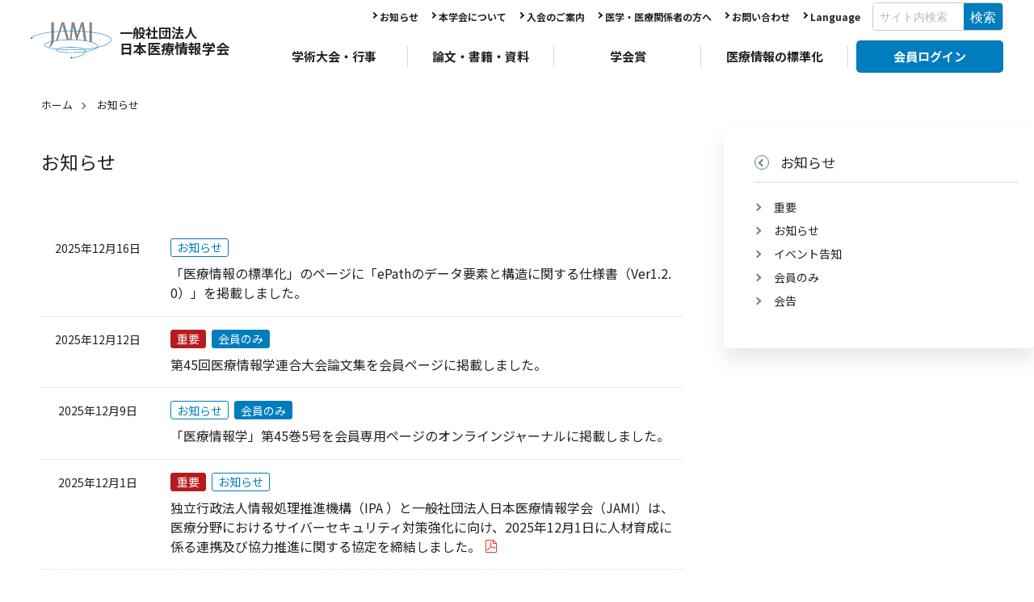

--- FILE ---
content_type: text/html; charset=UTF-8
request_url: https://www.jami.jp/information/
body_size: 22527
content:


<!DOCTYPE html>
<html dir="ltr" lang="ja" prefix="og: https://ogp.me/ns#" class="no-js">

<head>
    <!-- Google Tag Manager -->
    <script>
        (function(w, d, s, l, i) {
            w[l] = w[l] || [];
            w[l].push({
                'gtm.start': new Date().getTime(),
                event: 'gtm.js'
            });
            var f = d.getElementsByTagName(s)[0],
                j = d.createElement(s),
                dl = l != 'dataLayer' ? '&l=' + l : '';
            j.async = true;
            j.src =
                'https://www.googletagmanager.com/gtm.js?id=' + i + dl;
            f.parentNode.insertBefore(j, f);
        })(window, document, 'script', 'dataLayer', 'GTM-5HKMKSDH');
    </script>
    <!-- End Google Tag Manager -->
    <meta charset="UTF-8">
    <meta name="viewport" content="width=device-width,initial-scale=1">
    <meta name="author" content="日本医療情報学会" />
    <link rel="stylesheet" type="text/css" href="https://www.jami.jp/wp-content/themes/jami/css/style.css?250124052901">
    <title>お知らせ | 日本医療情報学会（JAMI）</title>

		<!-- All in One SEO 4.9.3 - aioseo.com -->
	<meta name="robots" content="max-image-preview:large" />
	<link rel="canonical" href="https://www.jami.jp/information/" />
	<link rel="next" href="https://www.jami.jp/information/page/2/" />
	<meta name="generator" content="All in One SEO (AIOSEO) 4.9.3" />
		<meta property="og:locale" content="ja_JP" />
		<meta property="og:site_name" content="日本医療情報学会（JAMI） | Japan Association for Medical Informatics" />
		<meta property="og:type" content="website" />
		<meta property="og:title" content="お知らせ | 日本医療情報学会（JAMI）" />
		<meta property="og:url" content="https://www.jami.jp/information/" />
		<meta name="twitter:card" content="summary_large_image" />
		<meta name="twitter:title" content="お知らせ | 日本医療情報学会（JAMI）" />
		<script type="application/ld+json" class="aioseo-schema">
			{"@context":"https:\/\/schema.org","@graph":[{"@type":"BreadcrumbList","@id":"https:\/\/www.jami.jp\/information\/#breadcrumblist","itemListElement":[{"@type":"ListItem","@id":"https:\/\/www.jami.jp#listItem","position":1,"name":"\u30db\u30fc\u30e0","item":"https:\/\/www.jami.jp","nextItem":{"@type":"ListItem","@id":"https:\/\/www.jami.jp\/information\/#listItem","name":"\u30a2\u30fc\u30ab\u30a4\u30d6: "}},{"@type":"ListItem","@id":"https:\/\/www.jami.jp\/information\/#listItem","position":2,"name":"\u30a2\u30fc\u30ab\u30a4\u30d6: ","previousItem":{"@type":"ListItem","@id":"https:\/\/www.jami.jp#listItem","name":"\u30db\u30fc\u30e0"}}]},{"@type":"CollectionPage","@id":"https:\/\/www.jami.jp\/information\/#collectionpage","url":"https:\/\/www.jami.jp\/information\/","name":"\u304a\u77e5\u3089\u305b | \u65e5\u672c\u533b\u7642\u60c5\u5831\u5b66\u4f1a\uff08JAMI\uff09","inLanguage":"ja","isPartOf":{"@id":"https:\/\/www.jami.jp\/#website"},"breadcrumb":{"@id":"https:\/\/www.jami.jp\/information\/#breadcrumblist"}},{"@type":"Organization","@id":"https:\/\/www.jami.jp\/#organization","name":"\u3010\u958b\u767a\u3011\u65e5\u672c\u533b\u7642\u60c5\u5831\u5b66\u4f1a","description":"Japan Association for Medical Informatics","url":"https:\/\/www.jami.jp\/"},{"@type":"WebSite","@id":"https:\/\/www.jami.jp\/#website","url":"https:\/\/www.jami.jp\/","name":"\u3010\u958b\u767a\u3011\u65e5\u672c\u533b\u7642\u60c5\u5831\u5b66\u4f1a","description":"Japan Association for Medical Informatics","inLanguage":"ja","publisher":{"@id":"https:\/\/www.jami.jp\/#organization"}}]}
		</script>
		<!-- All in One SEO -->

<link rel="alternate" type="application/rss+xml" title="日本医療情報学会（JAMI） &raquo; お知らせ フィード" href="https://www.jami.jp/information/feed/" />
<style id='wp-img-auto-sizes-contain-inline-css' type='text/css'>
img:is([sizes=auto i],[sizes^="auto," i]){contain-intrinsic-size:3000px 1500px}
/*# sourceURL=wp-img-auto-sizes-contain-inline-css */
</style>
<link rel="https://api.w.org/" href="https://www.jami.jp/wp-json/" /><link rel="EditURI" type="application/rsd+xml" title="RSD" href="https://www.jami.jp/xmlrpc.php?rsd" />
<link rel="icon" href="https://www.jami.jp/wp-content/uploads/2024/12/favicon.ico" sizes="32x32" />
<link rel="icon" href="https://www.jami.jp/wp-content/uploads/2024/12/favicon.ico" sizes="192x192" />
<link rel="apple-touch-icon" href="https://www.jami.jp/wp-content/uploads/2024/12/favicon.ico" />
<meta name="msapplication-TileImage" content="https://www.jami.jp/wp-content/uploads/2024/12/favicon.ico" />
</head>

<body>
    <!-- Google Tag Manager (noscript) -->
    <noscript><iframe src="https://www.googletagmanager.com/ns.html?id=GTM-5HKMKSDH" height="0" width="0" style="display:none;visibility:hidden"></iframe></noscript>
    <!-- End Google Tag Manager (noscript) -->

    <header id="siteHeader">
        <div id="logo">
            <a href="https://www.jami.jp/">
                <img src="https://www.jami.jp/wp-content/themes/jami/images/logo.svg" id="logoMark" alt="日本医療情報学会" />
                <h1><span>一般社団法人</span>日本医療情報学会</h1>
            </a>
        </div>
        <nav id="globalNav">
            <div id="subNav">
                <ul>
                                                                <li><a href="https://www.jami.jp/information/">お知らせ</a></li>
                                            <li><a href="https://www.jami.jp/about/">本学会について</a></li>
                                            <li><a href="https://www.jami.jp/regist/">入会のご案内</a></li>
                                            <li><a href="https://www.jami.jp/medicalfields/">医学・医療関係者の方へ</a></li>
                                            <li><a href="https://www.jami.jp/inquiry/">お問い合わせ</a></li>
                                                            <li><a href="" class="popup-trigger">Language</a></li>
                </ul>
                <form method="get" action="https://www.jami.jp/">
    <input type="text" value="" name="s" maxlength="30" placeholder="サイト内検索">
    <input type="submit" class="searchbtn" value="検索">
</form>
            </div>
            <div id="mainNav">
                <ul>
                                                                <li class="navItem"><a href="https://www.jami.jp/event/">学術大会・行事</a></li>
                                            <li class="navItem"><a href="https://www.jami.jp/document/">論文・書籍・資料</a></li>
                                            <li class="navItem"><a href="https://www.jami.jp/award/">学会賞</a></li>
                                            <li class="navItem"><a href="https://www.jami.jp/jamistd/">医療情報の標準化</a></li>
                                        <li id="btnMypage">
                                                    <a href="https://iap-jp.org/jami/mypage/login/login">会員ログイン</a>
                                            </li>
                </ul>
            </div>
        </nav>
        <div id="spLoginBtn">
                            <a href="https://iap-jp.org/jami/mypage/login/login">ログイン</a>
                    </div>
    </header>

    <div id="popup" class="popup">
        <div class="popup-content">
            <span class="close-button">&times;</span>
            <p class="title">Select Language</p>
            <div class="gtranslate_wrapper" id="gt-wrapper-52328778"></div>            <p class="notice">
                <span>Notice</span>
                The original language of this website is Japanese. This website will be translated in English using a private automatic translation service. Translation results are dependent on an automatic translation system. No responsibility whatsoever is taken concerning the results of using this translation service. Please make use of this translation service with the understanding that automatic translation does not provide 100% accuracy. Moreover, site search cannot be performed in English.            </p>
        </div>
    </div>

    <nav id="topicpath"><ul><li><a href="https://www.jami.jp">ホーム</a></li><li>お知らせ</li></ul></nav>
<main class="hasSideNav">
    
<nav id="sideNav" class="">
    <!-- タブ　-->
        <!-- タブコンテンツ 　-->
    <div class="tab-contents">
        <div class="tab-contents-item show"><h5><a href="https://www.jami.jp/information/">お知らせ</a></h5><ul class="normalNav"><li class=""><a href="https://www.jami.jp/category/important/">重要</a></li><li class=""><a href="https://www.jami.jp/category/news/">お知らせ</a></li><li class=""><a href="https://www.jami.jp/category/event/">イベント告知</a></li><li class=""><a href="https://www.jami.jp/category/memberonly/">会員のみ</a></li><li class=""><a href="https://www.jami.jp/category/notice/">会告</a></li></ul></div>            </div>
</nav>
    <article>
        <header class="pageHeader">
            <h2>お知らせ</h2>
        </header>
                                <ul class="newsList">
                                                        <li>
                        <time>2025年12月16日</time>
                        <ul class="category">
                                                            <li class="news"><a href="https://www.jami.jp/category/news/">お知らせ</a></li>
                                                    </ul>
                                                    <a href="https://www.jami.jp/jamistd/">「医療情報の標準化」のページに「ePathのデータ要素と構造に関する仕様書（Ver1.2.0）」を掲載しました。</a>
                                            </li>
                                                        <li>
                        <time>2025年12月12日</time>
                        <ul class="category">
                                                            <li class="important"><a href="https://www.jami.jp/category/important/">重要</a></li>
                                                            <li class="memberonly"><a href="https://www.jami.jp/category/memberonly/">会員のみ</a></li>
                                                    </ul>
                                                    <a href="https://www.jami.jp/members/massmeetarticles/">第45回医療情報学連合大会論文集を会員ページに掲載しました。</a>
                                            </li>
                                                        <li>
                        <time>2025年12月9日</time>
                        <ul class="category">
                                                            <li class="news"><a href="https://www.jami.jp/category/news/">お知らせ</a></li>
                                                            <li class="memberonly"><a href="https://www.jami.jp/category/memberonly/">会員のみ</a></li>
                                                    </ul>
                                                    <a href="https://www.jami.jp/document/online-journal/">「医療情報学」第45巻5号を会員専用ページのオンラインジャーナルに掲載しました。</a>
                                            </li>
                                                        <li>
                        <time>2025年12月1日</time>
                        <ul class="category">
                                                            <li class="important"><a href="https://www.jami.jp/category/important/">重要</a></li>
                                                            <li class="news"><a href="https://www.jami.jp/category/news/">お知らせ</a></li>
                                                    </ul>
                                                    <a href="https://www.jami.jp/wp-content/uploads/2025/11/Press-Release-IPAJAMI.pdf" target="_blank">独立行政法人情報処理推進機構（IPA ）と一般社団法人日本医療情報学会（JAMI）は、医療分野におけるサイバーセキュリティ対策強化に向け、2025年12月1日に人材育成に係る連携及び協力推進に関する協定を締結しました。</a>
                                            </li>
                                                        <li>
                        <time>2025年11月18日</time>
                        <ul class="category">
                                                            <li class="important"><a href="https://www.jami.jp/category/important/">重要</a></li>
                                                            <li class="news"><a href="https://www.jami.jp/category/news/">お知らせ</a></li>
                                                    </ul>
                                                    <a href="https://www.jami.jp/award/27807/">2025年学術奨励賞（第45回医療情報学連合大会）が決定しました。</a>
                                            </li>
                                                        <li>
                        <time>2025年10月23日</time>
                        <ul class="category">
                                                            <li class="news"><a href="https://www.jami.jp/category/news/">お知らせ</a></li>
                                                    </ul>
                                                    <a href="https://www.jami.jp/wp-content/uploads/2025/10/日本医療情報学会・公開リスト20251023.pdf" target="_blank">社会医学系専門医・指導医資格更新の単位を取得できる学術集会の一覧を更新しました。</a>
                                            </li>
                                                        <li>
                        <time>2025年10月8日</time>
                        <ul class="category">
                                                            <li class="news"><a href="https://www.jami.jp/category/news/">お知らせ</a></li>
                                                            <li class="memberonly"><a href="https://www.jami.jp/category/memberonly/">会員のみ</a></li>
                                                    </ul>
                                                    <a href="https://www.jami.jp/document/online-journal/">「医療情報学」第45巻4号を会員専用ページのオンラインジャーナルに掲載しました。</a>
                                            </li>
                                                        <li>
                        <time>2025年9月26日</time>
                        <ul class="category">
                                                            <li class="important"><a href="https://www.jami.jp/category/important/">重要</a></li>
                                                            <li class="news"><a href="https://www.jami.jp/category/news/">お知らせ</a></li>
                                                    </ul>
                                                    <a href="https://www.jami.jp/award/27677/">日本医療情報学会第8回学術論文賞の受賞論文が決定しました。</a>
                                            </li>
                                                        <li>
                        <time>2025年8月8日</time>
                        <ul class="category">
                                                            <li class="news"><a href="https://www.jami.jp/category/news/">お知らせ</a></li>
                                                            <li class="memberonly"><a href="https://www.jami.jp/category/memberonly/">会員のみ</a></li>
                                                    </ul>
                                                    <a href="https://www.jami.jp/document/online-journal/">「医療情報学」第45巻3号を会員専用ページのオンラインジャーナルに掲載しました。</a>
                                            </li>
                                                        <li>
                        <time>2025年7月17日</time>
                        <ul class="category">
                                                            <li class="event"><a href="https://www.jami.jp/category/event/">イベント告知</a></li>
                                                    </ul>
                                                    <a href="https://www.jami.jp/information/27396/">2025年8月1日に公開シンポジウム「医療のデジタルツイン構築を目指して」が開催されます。<span>内閣府戦略的イノベーション創造プログラム第3期（SIP3）「統合型ヘルスケアシステムの構築」サブテーマD1から</span></a>
                                            </li>
                            </ul>
            <div id="pagination">
                <div class='wp-pagenavi' role='navigation'>
<span aria-current='page' class='current'>1</span><a class="page larger" title="ページ 2" href="https://www.jami.jp/information/page/2/">2</a><a class="page larger" title="ページ 3" href="https://www.jami.jp/information/page/3/">3</a><a class="page larger" title="ページ 4" href="https://www.jami.jp/information/page/4/">4</a><a class="page larger" title="ページ 5" href="https://www.jami.jp/information/page/5/">5</a><span class='extend'>...</span><a class="last" aria-label="Last Page" href="https://www.jami.jp/information/page/27/">27</a>
</div>            </div>
            </article>
</main>
<footer id="siteFooter">
    <div id="address">
        <img src="https://www.jami.jp/wp-content/themes/jami/images/logo.svg" alt="" />
        <div>
            <h6><span>一般社団法人</span>日本医療情報学会</h6>
            <p class="engName">Japan Association for Medical Informatics</p>
            <p>〒113-0033 東京都文京区本郷2丁目17-17 井門本郷ビル2階</p>
        </div>
    </div>
    <aside id="banner">
        <ul>
                                        <li>
                    <a href="https://www.hcit.or.jp/" target="_blank">
                        <picture><img src="https://www.jami.jp/wp-content/uploads/2023/11/banner_jadite.png" alt="" /></picture>
                        医療情報技師育成部会                    </a>
                </li>
                            <li>
                    <a href="https://www.jami-ni.jp/" target="_blank">
                        <picture><img src="https://www.jami.jp/wp-content/uploads/2023/11/banner_ni.png" alt="" /></picture>
                        日本医療情報学会看護部会                    </a>
                </li>
                    </ul>
    </aside>
    <div id="copyright">
        <p><small>&copy; 2006 - 2026 Japan Association for Medical Informatics.</small></p>
        <ul>
                                        <li><a href="https://www.jami.jp/sitemap/">サイトマップ</a></li>
                            <li><a href="https://www.jami.jp/terms/">利用規約</a></li>
                            <li><a href="https://www.jami.jp/privacy/">個人情報に関する基本方針</a></li>
                            <li><a href="https://www.jami.jp/link/">リンク集</a></li>
                    </ul>
                <form action="https://www.login.secomtrust.net/customer/customer/pfw/CertificationPage.do" id="siteseal" name="CertificationPageForm" method="post" target="_blank" style="margin:0;">
            <input type="image" src="https://www.jami.jp/wp-content/themes/jami/images/secom.svg" width="44" height="70" name="Sticker" alt="クリックして証明書の内容をご確認ください" oncontextmenu="return false;" />
            <input type="hidden" name="Req_ID" value="6937005839" />
        </form>
            </div>
</footer>

<div id="menuBtn">
    <span></span>
    <span></span>
    <span></span>
</div>
<nav id="coverNav">
    <form method="get" action="https://www.jami.jp/">
    <input type="text" value="" name="s" maxlength="30" placeholder="サイト内検索">
    <input type="submit" class="searchbtn" value="検索">
</form>
    <ul>
                            <li><a href="https://www.jami.jp/">トップページ</a></li>
                    <li><a href="https://www.jami.jp/information/">お知らせ</a></li>
                    <li><a href="https://www.jami.jp/about/">日本医療情報学会について</a></li>
                    <li><a href="https://www.jami.jp/regist/">入会のご案内</a></li>
                    <li><a href="https://www.jami.jp/event/">学術大会・行事</a></li>
                    <li><a href="https://www.jami.jp/document/">論文・書籍・資料</a></li>
                    <li><a href="https://www.jami.jp/award/">学会賞</a></li>
                    <li><a href="https://www.jami.jp/jamistd/">医療情報の標準化</a></li>
                    <li><a href="https://www.jami.jp/medicalfields/">医学・医療関係者の方へ</a></li>
                    <li><a href="https://www.jami.jp/inquiry/">お問い合わせ</a></li>
                <li><a href="" class="popup-trigger">Select Language</a></li>
    </ul>
</nav>

<script src="https://code.jquery.com/jquery-3.7.1.min.js" integrity="sha256-/JqT3SQfawRcv/BIHPThkBvs0OEvtFFmqPF/lYI/Cxo=" crossorigin="anonymous"></script>
<script src="https://www.jami.jp/wp-content/themes/jami/js/util.js?250124052902"></script>

<script type="speculationrules">
{"prefetch":[{"source":"document","where":{"and":[{"href_matches":"/*"},{"not":{"href_matches":["/wp-*.php","/wp-admin/*","/wp-content/uploads/*","/wp-content/*","/wp-content/plugins/*","/wp-content/themes/jami/*","/*\\?(.+)"]}},{"not":{"selector_matches":"a[rel~=\"nofollow\"]"}},{"not":{"selector_matches":".no-prefetch, .no-prefetch a"}}]},"eagerness":"conservative"}]}
</script>
<script type="text/javascript" id="gt_widget_script_52328778-js-before">
/* <![CDATA[ */
window.gtranslateSettings = /* document.write */ window.gtranslateSettings || {};window.gtranslateSettings['52328778'] = {"default_language":"ja","languages":["ja","en"],"url_structure":"sub_directory","flag_style":"2d","flag_size":24,"wrapper_selector":"#gt-wrapper-52328778","alt_flags":[],"horizontal_position":"inline","flags_location":"\/wp-content\/plugins\/gtranslate\/flags\/"};
//# sourceURL=gt_widget_script_52328778-js-before
/* ]]> */
</script><script src="https://www.jami.jp/wp-content/plugins/gtranslate/js/fn.js?ver=6.9" data-no-optimize="1" data-no-minify="1" data-gt-orig-url="/information/" data-gt-orig-domain="www.jami.jp" data-gt-widget-id="52328778" defer></script>
</body>

</html>


--- FILE ---
content_type: text/css
request_url: https://www.jami.jp/wp-content/themes/jami/css/style.css?250124052901
body_size: 101708
content:
@import"https://fonts.googleapis.com/css2?family=Noto+Sans+JP:wght@400;700&family=Roboto+Condensed:wght@400;700&family=Roboto:wght@400;700&family=Shippori+Mincho:wght@400;600&display=swap";:root{--tr00: all 0.0s ease-in-out;--tr02: all 0.2s ease-in-out;--tr04: all 0.4s ease-in-out;--tr06: all 0.6s ease-in-out;--tr08: all 0.8s ease-in-out;--tr10: all 1.0s ease-in-out;--tr20: all 2.0s ease-in-out;--tr40: all 4.0s ease-in-out;--module: (5vw + (1vw - 9.6px) * 10);--moduleHalf: (2.5vw + (1vw - 4.8px) * 10);--headerHeight: 110px;--font-size50: max( 13px , 0.70vw );--font-size100: max( 14px , 0.80vw );--font-size200: max( 15px , 0.90vw );--font-size300: max( 16px , 0.95vw );--font-size400: max( 17px , 1.10vw );--font-size500: max( 19px , 1.40vw );--font-size600: max( 20px , 1.80vw );--font-size700: max( 24px , 2.40vw );--font-size800: max( 32px , 3.20vw );--font-size900: max( 46px , 4.00vw );--red50: #FFEBEE;--red100: #FFCDD2;--red200: #EF9A9A;--red300: #E57373;--red400: #EF5350;--red500: #F44336;--red600: #E53935;--red700: #D32F2F;--red800: #C62828;--red900: #B71C1C;--logoBlue: #007DBC;--logoBlueLight: #26b6ff;--logoBlueLight: #26b6ff;--logoBlueDark: #005885;--black: #222222;--textColor: #222222;--textColorReverse: #ffffff;--textColorLink: #222222;--textColorLinkReverse: #ffffff;--textColorHover: #007DBC;--baseColor: #ffffff;--shadow: rgba(0,0,0,0.1);--shadowDark: rgba(0,0,0,0.2);--shadowLight: rgba(0,0,0,0.05);--shadowBlue: rgba(0,125,188,0.1);--glassColor: rgba(255,255,255,0.8);--bluegray50: #ECEFF1;--bluegray100: #CFD8DC;--bluegray200: #B0BEC5;--bluegray300: #90A4AE;--bluegray400: #78909C;--bluegray500: #607D8B;--bluegray600: #546E7A;--bluegray700: #455A64;--bluegray800: #37474F;--bluegray900: #263238;--visited: #681da8}@media(max-width: 1481px){:root{--headerHeight: 100px}}@media(max-width: 1024px){:root{--headerHeight: 130px}}@media(max-width: 721px){:root{--module: 5vw;--headerHeight: 60px;--font-size50: max( 12px , 0.70vw );--font-size100: max( 13px , 0.80vw );--font-size200: max( 14px , 0.90vw );--font-size300: max( 15px , 0.95vw );--font-size400: max( 16px , 1.10vw );--font-size500: max( 17px , 1.40vw );--font-size600: max( 18px , 1.80vw );--font-size700: max( 24px , 2.40vw );--font-size800: max( 32px , 3.20vw );--font-size900: max( 46px , 4.00vw )}}@font-face{font-family:"icomoon";src:url("../fonts/icomoon.eot?qf44dv");src:url("../fonts/icomoon.eot?qf44dv#iefix") format("embedded-opentype"),url("../fonts/icomoon.ttf?qf44dv") format("truetype"),url("../fonts/icomoon.woff?qf44dv") format("woff"),url("../fonts/icomoon.svg?qf44dv#icomoon") format("svg");font-weight:normal;font-style:normal;font-display:block}[class^=icon-]:after,[class*=" icon-"]:after{font-family:"icomoon" !important;speak:never;font-style:normal;font-weight:normal;font-variant:normal;text-transform:none;line-height:1;-webkit-font-smoothing:antialiased;-moz-osx-font-smoothing:grayscale}.icon-zip:before{content:""}.icon-powerpoint:before{content:""}.icon-link:before{content:""}.icon-pdf:before{content:""}.icon-word:before{content:""}.icon-excel:before{content:""}.left,.center,.right{display:flex;align-content:center;align-items:center}.left{text-align:left;justify-content:flex-start}.center{text-align:center;justify-content:center;padding:1rem 0}@media(max-width: 721px){.center{flex-wrap:wrap}.center>a{width:auto !important}}.right{text-align:right;justify-content:flex-end}.active>picture.large{mask-position:0 0;-webkit-mask-position:0 0;visibility:visible}.grid2{display:grid;grid-template-columns:repeat(2, 1fr);grid-gap:2vw}.grid2.hasBorder{grid-gap:1px;background:var(--bluegray100);border-bottom:1px solid var(--bluegray100);border-top:1px solid var(--bluegray100)}.grid2.hasBorder>*{background:#fff;padding:1vw}@media(max-width: 721px){.grid2{grid-template-columns:repeat(2, 1fr)}}.grid3{display:grid;grid-template-columns:repeat(3, 1fr);grid-gap:2vw}.grid3.hasBorder{grid-gap:1px;background:var(--bluegray100);border-bottom:1px solid var(--bluegray100);border-top:1px solid var(--bluegray100)}.grid3.hasBorder>*{background:#fff;padding:1vw}@media(max-width: 721px){.grid3{grid-template-columns:repeat(2, 1fr)}}.grid4{display:grid;grid-template-columns:repeat(4, 1fr);grid-gap:2vw}.grid4.hasBorder{grid-gap:1px;background:var(--bluegray100);border-bottom:1px solid var(--bluegray100);border-top:1px solid var(--bluegray100)}.grid4.hasBorder>*{background:#fff;padding:1vw}@media(max-width: 721px){.grid4{grid-template-columns:repeat(2, 1fr)}}.grid5{display:grid;grid-template-columns:repeat(5, 1fr);grid-gap:2vw}.grid5.hasBorder{grid-gap:1px;background:var(--bluegray100);border-bottom:1px solid var(--bluegray100);border-top:1px solid var(--bluegray100)}.grid5.hasBorder>*{background:#fff;padding:1vw}@media(max-width: 721px){.grid5{grid-template-columns:repeat(2, 1fr)}}.grid6{display:grid;grid-template-columns:repeat(6, 1fr);grid-gap:2vw}.grid6.hasBorder{grid-gap:1px;background:var(--bluegray100);border-bottom:1px solid var(--bluegray100);border-top:1px solid var(--bluegray100)}.grid6.hasBorder>*{background:#fff;padding:1vw}@media(max-width: 721px){.grid6{grid-template-columns:repeat(2, 1fr)}}.grid7{display:grid;grid-template-columns:repeat(7, 1fr);grid-gap:2vw}.grid7.hasBorder{grid-gap:1px;background:var(--bluegray100);border-bottom:1px solid var(--bluegray100);border-top:1px solid var(--bluegray100)}.grid7.hasBorder>*{background:#fff;padding:1vw}@media(max-width: 721px){.grid7{grid-template-columns:repeat(2, 1fr)}}.grid8{display:grid;grid-template-columns:repeat(8, 1fr);grid-gap:2vw}.grid8.hasBorder{grid-gap:1px;background:var(--bluegray100);border-bottom:1px solid var(--bluegray100);border-top:1px solid var(--bluegray100)}.grid8.hasBorder>*{background:#fff;padding:1vw}@media(max-width: 721px){.grid8{grid-template-columns:repeat(2, 1fr)}}.grid9{display:grid;grid-template-columns:repeat(9, 1fr);grid-gap:2vw}.grid9.hasBorder{grid-gap:1px;background:var(--bluegray100);border-bottom:1px solid var(--bluegray100);border-top:1px solid var(--bluegray100)}.grid9.hasBorder>*{background:#fff;padding:1vw}@media(max-width: 721px){.grid9{grid-template-columns:repeat(2, 1fr)}}.grid10{display:grid;grid-template-columns:repeat(10, 1fr);grid-gap:2vw}.grid10.hasBorder{grid-gap:1px;background:var(--bluegray100);border-bottom:1px solid var(--bluegray100);border-top:1px solid var(--bluegray100)}.grid10.hasBorder>*{background:#fff;padding:1vw}@media(max-width: 721px){.grid10{grid-template-columns:repeat(2, 1fr)}}.linkList{margin:0;padding:0}.linkList li{border-bottom:1px solid var(--bluegray50)}.linkList li a{display:flex;padding:1rem 0 1rem 32px;align-content:center;align-items:center}.linkList li a:before{content:"";width:8px;height:8px;border-top:1px solid #007dbc;border-right:1px solid #007dbc;position:absolute;left:4px;top:calc(50% - 5px);transform:rotate(45deg)}.linkList li a[target=_blank]{justify-content:space-between}.linkList li a[target=_blank]:before{content:"";width:18px;height:18px;border:none;background:url("../images/blank.svg");left:0;top:calc(50% - 9px);transform:rotate(0);background-size:contain;background-repeat:no-repeat}.linkList li a[target=_blank] span{font-size:var(--font-size100);color:#455a64;border:1px solid #b0bec5;padding:0 .5em 0 0;display:flex;justify-content:center;align-content:stretch;align-items:stretch}.linkList li a[target=_blank] span:before{content:"PDF";padding:0 .5em;background:#455a64;color:#fff;margin:0 .5em 0 0}@media(hover: hover){.linkList li a:hover{color:#007dbc}}.sp{display:none}@media(max-width: 721px){.sp{display:block}}@media(max-width: 721px){.pc{display:none}}.noMargin{margin:0}.noPadding{padding:0}.article{display:grid;grid-template-columns:3em 3em 6em 10em 1fr 7em 4em;border-bottom:1px solid var(--bluegray50);min-height:3em}@media(max-width: 1024px){.article{grid-template-columns:2.4em 2.4em 5em 8em 1fr 5em 4em}}@media(max-width: 721px){.article{display:flex;flex-wrap:wrap;margin:0 0 5px 0;border:1px solid var(--bluegray100)}}.article.legend{background:rgba(0,125,188,.05)}@media(max-width: 721px){.article.legend{display:none}}.article p{line-height:1.25;padding:0 1em;margin:.5em 0;font-size:var(--font-size100);color:var(--bluegray800);display:flex;flex-direction:column;justify-content:center;align-content:center;align-items:center}@media(max-width: 1024px){.article p{padding:.5em .25em}}@media(max-width: 721px){.article p{display:block;padding:.5em .25em;margin:0}}.article p.left{align-content:flex-start;align-items:flex-start}.article p+p{border-left:1px dotted var(--bluegray100)}@media(max-width: 721px){.article p+p a{width:auto !important}}@media(max-width: 721px){.article p:nth-of-type(1){width:15%;border-bottom:1px solid var(--bluegray50);text-align:center;background:rgba(0,125,188,.05)}.article p:nth-of-type(1):after{content:"巻"}.article p:nth-of-type(2){width:15%;border-bottom:1px solid var(--bluegray50);text-align:center;background:rgba(0,125,188,.05)}.article p:nth-of-type(2):after{content:"号"}.article p:nth-of-type(3){width:30%;border-bottom:1px solid var(--bluegray50);text-align:center;background:rgba(0,125,188,.05)}.article p:nth-of-type(3):before{content:"pp."}.article p:nth-of-type(4){width:40%;border-bottom:1px solid var(--bluegray50);text-align:center;background:rgba(0,125,188,.05)}.article p:nth-of-type(5){width:60%;border:none}.article p:nth-of-type(6){width:20%;display:flex;flex-direction:column;justify-content:center;align-content:center;align-items:center;text-align:center}.article p:nth-of-type(7){width:20%;display:flex;flex-direction:column;justify-content:center;align-content:center;align-items:center}}@media(max-width: 1024px){iframe{width:100%}}@media(max-width: 721px){iframe{width:98%;height:100vw}}*,*::before,*::after{box-sizing:border-box}a,button{cursor:revert}img{max-width:100%}table{border-collapse:collapse}textarea{white-space:revert}meter{-webkit-appearance:revert;appearance:revert}html{scroll-behavior:smooth;scroll-padding-top:calc(var(--headerHeight) + 10px + 2rem)}html,body{vertical-align:middle;font-size:var(--font-size300);line-height:1.75;font-family:"Noto Sans JP","Helvetica Neue",Arial,"Hiragino Kaku Gothic ProN","Hiragino Sans",Meiryo,sans-serif;margin:0;padding:0;background:var(--baseColor);color:var(--textColor)}html.menuOpen,body.menuOpen{overflow:hidden}*{position:relative}img{max-width:100%;height:auto}hr{width:100%;display:block;margin:var(--module) auto}picture{display:block;position:relative}picture img{width:100%;height:100%;object-fit:cover}picture.sizeS{width:33%;margin:0 auto}a:not(.ab-item):not([class]),a:not(.ab-item):not([id]){color:blue;text-decoration:none;padding-top:.05em;padding-bottom:.05em;transition:background-size .3s ease-in-out;background:linear-gradient(blue, blue) 0 100%/100% 1px no-repeat;background:linear-gradient(rgba(68, 19, 198, 0.5), rgba(68, 19, 198, 0.5)) 0 100%/100% 1px no-repeat;word-break:break-all}a:not(.ab-item):not([class]):visited,a:not(.ab-item):not([id]):visited{color:var(--visited)}@media(hover: hover){a:not(.ab-item):not([class]):hover,a:not(.ab-item):not([id]):hover{text-decoration:none;background:none}}a:not(.ab-item)[target=_blank],a:not(.ab-item)[target=_blank]:visited,a:not(.ab-item)[href$=".pdf"],a:not(.ab-item)[href$=".pdf"]:visited,a:not(.ab-item)[href$=".xlsx"],a:not(.ab-item)[href$=".xlsx"]:visited,a:not(.ab-item)[href$=".xls"],a:not(.ab-item)[href$=".xls"]:visited,a:not(.ab-item)[href$=".xlw"],a:not(.ab-item)[href$=".xlw"]:visited,a:not(.ab-item)[href$=".xlsm"],a:not(.ab-item)[href$=".xlsm"]:visited,a:not(.ab-item)[href$=".doc"],a:not(.ab-item)[href$=".doc"]:visited,a:not(.ab-item)[href$=".docx"],a:not(.ab-item)[href$=".docx"]:visited,a:not(.ab-item)[href$=".docm"],a:not(.ab-item)[href$=".docm"]:visited,a:not(.ab-item)[href$=".pptx"],a:not(.ab-item)[href$=".pptx"]:visited,a:not(.ab-item)[href$=".pptm"],a:not(.ab-item)[href$=".pptm"]:visited,a:not(.ab-item)[href$=".ppt"],a:not(.ab-item)[href$=".ppt"]:visited,a:not(.ab-item)[href$=".zip"],a:not(.ab-item)[href$=".zip"]:visited{color:var(--black);text-decoration:none;background:linear-gradient(rgba(34, 34, 34, 0.5), rgba(34, 34, 34, 0.5)) 0 100%/calc(100% - 1em - 5px) 1px no-repeat}@media(max-width: 721px){a:not(.ab-item)[target=_blank],a:not(.ab-item)[target=_blank]:visited,a:not(.ab-item)[href$=".pdf"],a:not(.ab-item)[href$=".pdf"]:visited,a:not(.ab-item)[href$=".xlsx"],a:not(.ab-item)[href$=".xlsx"]:visited,a:not(.ab-item)[href$=".xls"],a:not(.ab-item)[href$=".xls"]:visited,a:not(.ab-item)[href$=".xlw"],a:not(.ab-item)[href$=".xlw"]:visited,a:not(.ab-item)[href$=".xlsm"],a:not(.ab-item)[href$=".xlsm"]:visited,a:not(.ab-item)[href$=".doc"],a:not(.ab-item)[href$=".doc"]:visited,a:not(.ab-item)[href$=".docx"],a:not(.ab-item)[href$=".docx"]:visited,a:not(.ab-item)[href$=".docm"],a:not(.ab-item)[href$=".docm"]:visited,a:not(.ab-item)[href$=".pptx"],a:not(.ab-item)[href$=".pptx"]:visited,a:not(.ab-item)[href$=".pptm"],a:not(.ab-item)[href$=".pptm"]:visited,a:not(.ab-item)[href$=".ppt"],a:not(.ab-item)[href$=".ppt"]:visited,a:not(.ab-item)[href$=".zip"],a:not(.ab-item)[href$=".zip"]:visited{padding-top:.05em;padding-bottom:.05em;transition:background-size .3s ease-in-out;background:linear-gradient(#000, #000) 0 100%/calc(100% - 1em - 5px) 1px no-repeat;width:100%}}a:not(.ab-item)[target=_blank]:after,a:not(.ab-item)[target=_blank]:visited:after,a:not(.ab-item)[href$=".pdf"]:after,a:not(.ab-item)[href$=".pdf"]:visited:after,a:not(.ab-item)[href$=".xlsx"]:after,a:not(.ab-item)[href$=".xlsx"]:visited:after,a:not(.ab-item)[href$=".xls"]:after,a:not(.ab-item)[href$=".xls"]:visited:after,a:not(.ab-item)[href$=".xlw"]:after,a:not(.ab-item)[href$=".xlw"]:visited:after,a:not(.ab-item)[href$=".xlsm"]:after,a:not(.ab-item)[href$=".xlsm"]:visited:after,a:not(.ab-item)[href$=".doc"]:after,a:not(.ab-item)[href$=".doc"]:visited:after,a:not(.ab-item)[href$=".docx"]:after,a:not(.ab-item)[href$=".docx"]:visited:after,a:not(.ab-item)[href$=".docm"]:after,a:not(.ab-item)[href$=".docm"]:visited:after,a:not(.ab-item)[href$=".pptx"]:after,a:not(.ab-item)[href$=".pptx"]:visited:after,a:not(.ab-item)[href$=".pptm"]:after,a:not(.ab-item)[href$=".pptm"]:visited:after,a:not(.ab-item)[href$=".ppt"]:after,a:not(.ab-item)[href$=".ppt"]:visited:after,a:not(.ab-item)[href$=".zip"]:after,a:not(.ab-item)[href$=".zip"]:visited:after{font-family:"icomoon" !important;speak:never;font-style:normal;font-weight:normal;font-variant:normal;text-transform:none;line-height:1;-webkit-font-smoothing:antialiased;-moz-osx-font-smoothing:grayscale;margin:0 0 0 5px;width:1em;height:1em;background:none}@media(max-width: 721px){a:not(.ab-item)[target=_blank]:after,a:not(.ab-item)[target=_blank]:visited:after,a:not(.ab-item)[href$=".pdf"]:after,a:not(.ab-item)[href$=".pdf"]:visited:after,a:not(.ab-item)[href$=".xlsx"]:after,a:not(.ab-item)[href$=".xlsx"]:visited:after,a:not(.ab-item)[href$=".xls"]:after,a:not(.ab-item)[href$=".xls"]:visited:after,a:not(.ab-item)[href$=".xlw"]:after,a:not(.ab-item)[href$=".xlw"]:visited:after,a:not(.ab-item)[href$=".xlsm"]:after,a:not(.ab-item)[href$=".xlsm"]:visited:after,a:not(.ab-item)[href$=".doc"]:after,a:not(.ab-item)[href$=".doc"]:visited:after,a:not(.ab-item)[href$=".docx"]:after,a:not(.ab-item)[href$=".docx"]:visited:after,a:not(.ab-item)[href$=".docm"]:after,a:not(.ab-item)[href$=".docm"]:visited:after,a:not(.ab-item)[href$=".pptx"]:after,a:not(.ab-item)[href$=".pptx"]:visited:after,a:not(.ab-item)[href$=".pptm"]:after,a:not(.ab-item)[href$=".pptm"]:visited:after,a:not(.ab-item)[href$=".ppt"]:after,a:not(.ab-item)[href$=".ppt"]:visited:after,a:not(.ab-item)[href$=".zip"]:after,a:not(.ab-item)[href$=".zip"]:visited:after{margin:-0.1em 0 -0.1em 5px}}@media(hover: hover){a:not(.ab-item)[target=_blank]:hover,a:not(.ab-item)[target=_blank]:visited:hover,a:not(.ab-item)[href$=".pdf"]:hover,a:not(.ab-item)[href$=".pdf"]:visited:hover,a:not(.ab-item)[href$=".xlsx"]:hover,a:not(.ab-item)[href$=".xlsx"]:visited:hover,a:not(.ab-item)[href$=".xls"]:hover,a:not(.ab-item)[href$=".xls"]:visited:hover,a:not(.ab-item)[href$=".xlw"]:hover,a:not(.ab-item)[href$=".xlw"]:visited:hover,a:not(.ab-item)[href$=".xlsm"]:hover,a:not(.ab-item)[href$=".xlsm"]:visited:hover,a:not(.ab-item)[href$=".doc"]:hover,a:not(.ab-item)[href$=".doc"]:visited:hover,a:not(.ab-item)[href$=".docx"]:hover,a:not(.ab-item)[href$=".docx"]:visited:hover,a:not(.ab-item)[href$=".docm"]:hover,a:not(.ab-item)[href$=".docm"]:visited:hover,a:not(.ab-item)[href$=".pptx"]:hover,a:not(.ab-item)[href$=".pptx"]:visited:hover,a:not(.ab-item)[href$=".pptm"]:hover,a:not(.ab-item)[href$=".pptm"]:visited:hover,a:not(.ab-item)[href$=".ppt"]:hover,a:not(.ab-item)[href$=".ppt"]:visited:hover,a:not(.ab-item)[href$=".zip"]:hover,a:not(.ab-item)[href$=".zip"]:visited:hover{text-decoration:none}a:not(.ab-item)[target=_blank]:hover:before,a:not(.ab-item)[target=_blank]:visited:hover:before,a:not(.ab-item)[href$=".pdf"]:hover:before,a:not(.ab-item)[href$=".pdf"]:visited:hover:before,a:not(.ab-item)[href$=".xlsx"]:hover:before,a:not(.ab-item)[href$=".xlsx"]:visited:hover:before,a:not(.ab-item)[href$=".xls"]:hover:before,a:not(.ab-item)[href$=".xls"]:visited:hover:before,a:not(.ab-item)[href$=".xlw"]:hover:before,a:not(.ab-item)[href$=".xlw"]:visited:hover:before,a:not(.ab-item)[href$=".xlsm"]:hover:before,a:not(.ab-item)[href$=".xlsm"]:visited:hover:before,a:not(.ab-item)[href$=".doc"]:hover:before,a:not(.ab-item)[href$=".doc"]:visited:hover:before,a:not(.ab-item)[href$=".docx"]:hover:before,a:not(.ab-item)[href$=".docx"]:visited:hover:before,a:not(.ab-item)[href$=".docm"]:hover:before,a:not(.ab-item)[href$=".docm"]:visited:hover:before,a:not(.ab-item)[href$=".pptx"]:hover:before,a:not(.ab-item)[href$=".pptx"]:visited:hover:before,a:not(.ab-item)[href$=".pptm"]:hover:before,a:not(.ab-item)[href$=".pptm"]:visited:hover:before,a:not(.ab-item)[href$=".ppt"]:hover:before,a:not(.ab-item)[href$=".ppt"]:visited:hover:before,a:not(.ab-item)[href$=".zip"]:hover:before,a:not(.ab-item)[href$=".zip"]:visited:hover:before{opacity:1}}a:not(.ab-item)[target=_blank]:not([href*="@"]):after{content:"";color:var(--bluegray800);text-decoration:none}a:not(.ab-item)[target=_blank][href*="@"]{color:blue}@media(hover: hover){a:not(.ab-item)[target=_blank][href*="@"]:hover{text-decoration:none}}a:not(.ab-item)[href$=".pdf"]:after{content:"";color:var(--red600);text-decoration:none}a:not(.ab-item)[href$=".pdf"][target=_blank]:after,a:not(.ab-item)[href$=".pdf"][target=_blank]:visited:after{content:"";color:var(--red600);text-decoration:none}a:not(.ab-item)[href$=".zip"]:after{content:"";color:#f7bb13}a:not(.ab-item)[href$=".zip"][target=_blank]:after,a:not(.ab-item)[href$=".zip"][target=_blank]:visited:after{content:"";color:#f7bb13}a:not(.ab-item)[href$=".xlsx"]:after,a:not(.ab-item)[href$=".xls"]:after,a:not(.ab-item)[href$=".xlw"]:after,a:not(.ab-item)[href$=".xlsm"]:after{content:"";color:#0f783f}a:not(.ab-item)[href$=".xlsx"][target=_blank]:after,a:not(.ab-item)[href$=".xlsx"][target=_blank]:visited:after,a:not(.ab-item)[href$=".xls"][target=_blank]:after,a:not(.ab-item)[href$=".xls"][target=_blank]:visited:after,a:not(.ab-item)[href$=".xlw"][target=_blank]:after,a:not(.ab-item)[href$=".xlw"][target=_blank]:visited:after,a:not(.ab-item)[href$=".xlsm"][target=_blank]:after,a:not(.ab-item)[href$=".xlsm"][target=_blank]:visited:after{content:"";color:#0f783f}a:not(.ab-item)[href$=".doc"]:after,a:not(.ab-item)[href$=".docx"]:after,a:not(.ab-item)[href$=".docm"]:after{content:"";color:#144bae}a:not(.ab-item)[href$=".doc"][target=_blank]:after,a:not(.ab-item)[href$=".doc"][target=_blank]:visited:after,a:not(.ab-item)[href$=".docx"][target=_blank]:after,a:not(.ab-item)[href$=".docx"][target=_blank]:visited:after,a:not(.ab-item)[href$=".docm"][target=_blank]:after,a:not(.ab-item)[href$=".docm"][target=_blank]:visited:after{content:"";color:#144bae}a:not(.ab-item)[href$=".pptx"]:after,a:not(.ab-item)[href$=".pptm"]:after,a:not(.ab-item)[href$=".ppt"]:after{content:"";color:#c3411e}a:not(.ab-item)[href$=".pptx"][target=_blank]:after,a:not(.ab-item)[href$=".pptx"][target=_blank]:visited:after,a:not(.ab-item)[href$=".pptm"][target=_blank]:after,a:not(.ab-item)[href$=".pptm"][target=_blank]:visited:after,a:not(.ab-item)[href$=".ppt"][target=_blank]:after,a:not(.ab-item)[href$=".ppt"][target=_blank]:visited:after{content:"";color:#c3411e}a:not(.ab-item).btn{display:block;padding:.5em 4em;line-height:2em;transition:var(--tr02);border:1px solid var(--logoBlue);color:var(--logoBlue) !important;z-index:1;border-radius:5px;text-decoration:none;background:none}a:not(.ab-item).btn:before{content:"";width:100%;height:100%;background:linear-gradient(90deg, #009fef, #007DBC 35%);position:absolute;left:0;top:0;z-index:-1;transition:transform .2s ease-in-out;transform:scaleX(0);transform-origin:right top;opacity:1}a:not(.ab-item).btn:after{content:"";width:2rem !important;height:.4rem !important;position:absolute !important;left:auto !important;right:1.5rem !important;top:calc(50% - .2rem) !important;border-right:1px solid var(--logoBlue) !important;border-bottom:1px solid var(--logoBlue) !important;transform:skewX(45deg) !important;transition:var(--tr04) !important;transform-origin:left top !important;background:none !important;opacity:1 !important}a:not(.ab-item).btn.vertical{padding:3em .8em}a:not(.ab-item).btn.vertical:after{top:auto;bottom:1.5em;right:calc(50% - 1rem)}@media(hover: hover){a:not(.ab-item).btn:hover{color:#fff !important}a:not(.ab-item).btn:hover:before{transform-origin:left top;transform:scaleX(1)}a:not(.ab-item).btn:hover:after{transition-delay:.1s;border-color:#fff !important}}a:not(.ab-item).btn.whiteBtn{border:1px solid #fff !important;color:#fff !important}a:not(.ab-item).btn.whiteBtn:after{border-right:1px solid #fff !important;border-bottom:1px solid #fff !important}a:not(.ab-item).btn.whiteBtn:before{background:#fff}@media(hover: hover){a:not(.ab-item).btn.whiteBtn:hover{color:var(--logoBlue) !important}a:not(.ab-item).btn.whiteBtn:hover:after{border-color:var(--logoBlue) !important}}a:not(.ab-item).btn.redBtn{border:1px solid var(--red400);color:var(--red400) !important}a:not(.ab-item).btn.redBtn:after{border-right:1px solid var(--red400) !important;border-bottom:1px solid var(--red400) !important}a:not(.ab-item).btn.redBtn:before{background:var(--red400)}@media(hover: hover){a:not(.ab-item).btn.redBtn:hover{color:#fff !important}a:not(.ab-item).btn.redBtn:hover:after{border-color:#fff !important}}a:not(.ab-item).btn.smallBtn{padding:0 2em}a:not(.ab-item).btn.smallBtn:after{display:none}a:not(.ab-item).btn[target=_blank]:after,a:not(.ab-item).btn[target=_blank]:visited:after{content:""}p.hit{margin:2em 0}p.hit span{font-weight:bold;font-size:var(--font-size400);color:var(--logoBlue)}@media(max-width: 1024px){p>img{width:100%}}p.notice{color:var(--bluegray700);font-size:var(--font-size50);margin:.75em 0}p.notice a{color:var(--bluegray700) !important;background:linear-gradient(var(--bluegray200), var(--bluegray200)) 0 100%/100% 1px no-repeat !important}p.notice a:hover{background:none !important}h1,h2,h3,h4,h5,h6{font-weight:500;font-size:var(--font-size400);font-weight:normal;display:flex;justify-content:flex-start;align-content:center;align-items:center;line-height:1.5;margin:0 0 1em 0}h1.bar,h2.bar,h3.bar,h4.bar,h5.bar,h6.bar{font-size:var(--font-size500);display:flex;align-content:center;align-items:center;margin:4em 0 2em 0}@media(max-width: 721px){h1.bar,h2.bar,h3.bar,h4.bar,h5.bar,h6.bar{display:block;font-weight:600}}h1.bar:after,h2.bar:after,h3.bar:after,h4.bar:after,h5.bar:after,h6.bar:after{content:"";height:2px;background:var(--bluegray50);background:linear-gradient(90deg, var(--logoBlue) 2em, var(--bluegray50) 2em);flex:1;margin:0 0 0 1em}h1.circle,h2.circle,h3.circle,h4.circle,h5.circle,h6.circle{line-height:1.25;margin-top:2em}@media(max-width: 721px){h1.circle,h2.circle,h3.circle,h4.circle,h5.circle,h6.circle{font-weight:600;margin-left:1.5em}}h1.circle:before,h2.circle:before,h3.circle:before,h4.circle:before,h5.circle:before,h6.circle:before{content:"";width:1vw;height:1vw;border:.3vw solid var(--logoBlue);border-radius:50%;position:absolute;left:-2vw;box-sizing:border-box;top:calc(50% - .5vw)}@media(max-width: 721px){h1.circle:before,h2.circle:before,h3.circle:before,h4.circle:before,h5.circle:before,h6.circle:before{width:1rem;height:1rem;border:.3rem solid var(--logoBlue);left:-1.5rem;top:calc(50% - .5rem)}}h1.circle a,h1.circle a:visited,h2.circle a,h2.circle a:visited,h3.circle a,h3.circle a:visited,h4.circle a,h4.circle a:visited,h5.circle a,h5.circle a:visited,h6.circle a,h6.circle a:visited{display:flex;text-decoration:none;color:var(--black);justify-content:flex-start;align-content:center;align-items:center;transition:var(--tr02);background:none !important}@media(hover: hover){h1.circle a:hover,h1.circle a:visited:hover,h2.circle a:hover,h2.circle a:visited:hover,h3.circle a:hover,h3.circle a:visited:hover,h4.circle a:hover,h4.circle a:visited:hover,h5.circle a:hover,h5.circle a:visited:hover,h6.circle a:hover,h6.circle a:visited:hover{color:var(--logoBlue)}}h1 span,h2 span,h3 span,h4 span,h5 span,h6 span{background:var(--bluegray700);color:#fff;margin:0 0 0 1em;padding:0 1em;border-radius:2px}section+.bar{margin-top:4em}dl{display:grid;grid-template-columns:10em 1fr;border-top:1px dotted var(--bluegray100);margin:0;padding:0;grid-gap:0}@media(max-width: 721px){dl{grid-template-columns:7rem 1fr;border:none}}dl dt,dl dd{margin:0;display:flex;flex-wrap:wrap;align-content:center;align-items:center;border-bottom:1px dotted var(--bluegray100)}dl dt>*,dl dd>*{margin-right:1em}dl dt{flex-direction:column;justify-content:center;align-content:stretch;align-items:stretch;line-height:1;font-weight:700;color:var(--bluegray700);font-size:var(--font-size200);padding:.6em 0}dl dd{padding:.6em 0 .6em 1em;margin:0;color:var(--bluegray700);line-height:1.5;font-size:var(--font-size300)}@media(max-width: 721px){dl dd{padding-left:.6em;justify-content:flex-start;align-content:center;align-items:center}dl dd a{flex:none;width:auto !important;display:block}}dl.sizeS dt{font-size:var(--font-size50)}@media(max-width: 721px){dl.sizeS dt{border:none;padding:.5rem 1rem .5rem 0;line-height:1.25}}dl.sizeS dd{font-size:var(--font-size50)}@media(max-width: 721px){dl.sizeS dd{padding:.5rem 0 .5rem 0;line-height:1.25;font-size:var(--font-size50);border:none}}dl.sizeL dt{font-size:var(--font-size200)}dl.sizeL dd{font-size:var(--font-size200)}dl.short{grid-template-columns:3em 1fr}ul{list-style:none;margin:0;padding:0}ul.typeA{margin:0 0 1em 0;padding:0}ul.typeA li{margin:10px 0}@media(max-width: 721px){ul.typeA li{line-height:1.25}}ul.typeA li a,ul.typeA li a:visited{display:flex;flex-wrap:wrap;padding:.75em 4em .75em 1em !important;justify-content:flex-start;border-radius:5px;font-size:var(--font-size400);align-content:center;align-items:center;transition:var(--tr04);border:1px solid var(--bluegray100);color:var(--bluegray700) !important;text-decoration:none !important;background:none !important}@media(max-width: 721px){ul.typeA li a,ul.typeA li a:visited{padding:.75em 3.5em .75em .75em !important;font-size:var(--font-size300)}}ul.typeA li a:before,ul.typeA li a:visited:before{width:auto;left:auto;content:"";width:2rem !important;height:.4rem !important;position:absolute !important;left:auto !important;right:1.5rem !important;top:calc(50% - .2rem) !important;border-right:1px solid var(--logoBlue) !important;border-bottom:1px solid var(--logoBlue) !important;transform:skewX(45deg) !important;transition:var(--tr04) !important;transform-origin:left top !important;background:none !important;opacity:1 !important;right:2em;opacity:1}ul.typeA li a span,ul.typeA li a:visited span{font-size:var(--font-size100);margin:0 0 0 1em}ul.typeA li a span.count,ul.typeA li a:visited span.count{margin:0 0 0 auto;padding:0 0 0 1em}ul.typeA li a span.count span,ul.typeA li a:visited span.count span{font-size:var(--font-size200);margin:0 0 0 .5em}ul.typeA li a dl,ul.typeA li a:visited dl{margin:0 0 0 auto}@media(hover: hover){ul.typeA li a:hover,ul.typeA li a:visited:hover{color:var(--logoBlue) !important;border:1px solid var(--logoBlue);z-index:1;transform:none}ul.typeA li a:hover:before,ul.typeA li a:visited:hover:before{content:"";width:2rem !important;height:.4rem !important;position:absolute !important;left:auto !important;right:1.5rem !important;top:calc(50% - .2rem);border-right:1px solid var(--logoBlue);border-bottom:1px solid var(--logoBlue);transform:skewX(45deg);transition:var(--tr04);transform-origin:left top;background:none !important;opacity:1;transform:translateX(0.5em) skewX(45deg) !important}}ul.newsList{margin:0;padding:0}ul.newsList>li{display:grid;grid-gap:0;grid-template-rows:auto 1fr;grid-template-columns:10em 1fr;grid-template-areas:"timeArea cateArea" "timeArea linkArea";padding:1em 0;border-bottom:1px dotted var(--bluegray100)}@media(max-width: 721px){ul.newsList>li{display:flex;flex-wrap:wrap}}ul.newsList>li time{width:10em;display:flex;justify-content:center;align-content:flex-start;align-items:flex-start;font-size:var(--font-size100);grid-area:timeArea}@media(max-width: 721px){ul.newsList>li time{justify-content:flex-start;width:8em}}ul.newsList>li time span{width:2.8em;text-align:right}@media(max-width: 721px){ul.newsList>li time span{width:auto}}ul.newsList>li ul{display:flex;grid-area:cateArea;margin:0;padding:0;flex-wrap:wrap}ul.newsList>li ul li{border:1px solid var(--logoBlue);color:var(--logoBlue);border-radius:3px;padding:0 .5em;margin:0 .5em .5em 0;font-size:var(--font-size100);text-decoration:none;line-height:1.25}ul.newsList>li ul li.important{background:#b71c1c;border:1px solid #b71c1c;color:#fff}ul.newsList>li ul li.event{border:1px solid var(--red400);color:var(--red400)}ul.newsList>li ul li.memberonly{background:var(--logoBlue);color:#fff}ul.newsList>li ul li.medical{border:1px solid #009688;color:#009688}ul.newsList>li span{display:block;font-size:.8em;margin-top:.25em;line-height:1.25}ul.newsList>li a,ul.newsList>li a:visited{padding:0 0 0 0;grid-area:linkArea;line-height:1.5;color:var(--black) !important;background:none !important}ul.newsList>li a:before,ul.newsList>li a:visited:before{text-decoration:none;display:none}@media(hover: hover){ul.newsList>li a:hover,ul.newsList>li a:visited:hover{text-decoration:underline !important;color:var(--black) !important}ul.newsList>li a:hover:before,ul.newsList>li a:visited:hover:before{text-decoration:none}ul.newsList>li a:hover span,ul.newsList>li a:visited:hover span{text-decoration:none}}ul.newsList>li a span,ul.newsList>li a:visited span{display:block;font-size:.8em;margin-top:.25em}ul.newsList>li.memberOnly a:before{content:"会員のみ"}@media(hover: hover){ul.newsList>li.memberOnly a:hover:before{text-decoration:none}}ul.category{display:flex;margin:0;padding:0;flex-wrap:wrap}ul.category li{border:1px solid var(--logoBlue);color:var(--logoBlue) !important;border-radius:3px;padding:0 .5em;margin:0 .5em .5em 0;font-size:var(--font-size100);text-decoration:none;line-height:1.25}ul.category li a,ul.category li a:visited{padding:0 0 0 0;grid-area:linkArea;line-height:1.5;color:var(--logoBlue) !important;text-decoration:none !important;background:none !important}ul.category li a:before,ul.category li a:visited:before{text-decoration:none}@media(hover: hover){ul.category li a:hover,ul.category li a:visited:hover{text-decoration:none !important;color:var(--logoBlue) !important}ul.category li a:hover:before,ul.category li a:visited:hover:before{text-decoration:none}}ul.category li.important{background:#b71c1c;border:1px solid #b71c1c;color:#fff}ul.category li.important a,ul.category li.important a:visited{color:#fff !important}ul.category li.memberonly{background:var(--logoBlue);color:#fff}ul.category li.memberonly a,ul.category li.memberonly a:visited{color:#fff !important}ul.category li.event{border:1px solid var(--red400);color:var(--red400)}ul.category li.event a,ul.category li.event a:visited{color:var(--red400) !important}ul.category li.medical{border:1px solid #009688;color:#009688}ul.category li.medical a,ul.category li.medical a:visited{color:#009688 !important}ol{list-style:decimal;list-style-position:outside;margin:0;padding:0}ol li{padding:.5em 0}ol ol{list-style-type:lower-latin}ol ol li{padding:.25em 0}header.pageHeader{display:flex;flex-wrap:wrap;justify-content:flex-start;align-content:center;align-items:center}header.pageHeader h2{font-size:var(--font-size600);font-weight:normal;margin:1em 0 2em 0;display:block;width:100%}@media(max-width: 1024px){header.pageHeader h2{font-weight:600}}header.pageHeader h2 span{display:block;font-size:var(--font-size400);background:none;padding:0;margin:0;color:var(--black)}@media(max-width: 721px){header.pageHeader h2{line-height:1.25}}header.pageHeader p{margin:0 0 2em 0;font-weight:bold;line-height:1.25;width:100%}header.pageHeader h2+p{margin-top:-2em}header.pageHeader time{margin:0 1em .5em 0}header.pageHeader.newsHeader{border-bottom:1px solid var(--bluegray100);padding-bottom:2em}header.summaryHeader{border:1px solid var(--bluegray200);display:grid;grid-template-columns:10rem 1fr;margin-bottom:1em;grid-template-areas:"h3 page" "h3 title"}@media(max-width: 721px){header.summaryHeader{grid-template-columns:7rem 1fr}}header.summaryHeader h3{grid-area:h3;background:var(--bluegray400);display:flex !important;border-right:1px solid var(--bluegray200);color:var(--bluegray800);margin:0;padding:0;font-size:var(--font-size400);color:#fff;display:flex;flex-direction:column;justify-content:center;align-content:center;align-items:center}@media(max-width: 721px){header.summaryHeader h3{font-size:var(--font-size100)}}header.summaryHeader p{grid-area:page;padding:.5rem 1rem;margin:0;border-bottom:1px solid var(--bluegray200);line-height:1.25;background:var(--bluegray50)}header.summaryHeader h4{grid-area:title;padding:1rem;margin:0;font-size:var(--font-size400);line-height:1.5}section{margin:0 0 3vw 2vw}section.noMargin{margin:0 0 4vw 0}@media(max-width: 721px){section.noMargin{margin:0 auto 2em auto}}section.hasImage{display:grid;grid-template-columns:1.5fr 1fr;grid-template-areas:"div picture";grid-gap:4vw}@media(max-width: 721px){section.hasImage{display:block}}@media(max-width: 721px){section.hasImage picture img{margin:1em auto;display:block}}section.hasImage.sizeL{grid-template-columns:1fr 1fr}@media(max-width: 721px){section.hasImage.sizeL picture img{margin:1em auto;display:block}}section.hasImage.sizeS{grid-template-columns:5fr 1fr;margin:0 0 2vw 2vw}section.hasImage.sizeS picture img{box-shadow:none}@media(max-width: 721px){section.hasImage.sizeS picture img{width:60%;margin:1em auto;display:block}}section.hasImage picture{width:100%;grid-area:picture;display:flex;flex-direction:column;justify-content:center;align-content:center;align-items:center}section.hasImage picture a,section.hasImage picture a:visited{background:none !important}section.hasImage picture a:before,section.hasImage picture a:after,section.hasImage picture a:visited:before,section.hasImage picture a:visited:after{display:none}section.hasImage picture img{width:100%;height:auto;aspect-ratio:1/1;object-fit:cover;box-shadow:0 .5vw 1vw 0 rgba(77,198,255,.1);border-radius:5px;overflow:hidden}section.hasImage div{grid-area:div}section.searchBox{border:1px solid var(--bluegray100);padding:.5em 2em 1em 2em;margin:0 0 2vw 0;border-radius:10px}@media(max-width: 721px){section.searchBox{padding:.5em 1.5em 1em 1.5em;border-radius:5px}}section.searchBox.full{display:flex;padding:2em 4em;flex-wrap:wrap}section.searchBox.full input[type=text]{flex:1}section.searchBox:before{content:"";width:100%;height:100%;position:absolute;left:0;top:0;background:var(--bluegray50);opacity:.25}section.searchBox .btns{display:flex;justify-content:center;align-content:center;align-items:center;padding-top:1em}section.searchBox h3{display:block;width:100%;margin:1em 0;padding:0;color:var(--bluegray700)}section.searchBox input[type=submit].submit{background:var(--logoBlue);color:#fff;border:none;border-radius:5px;margin:0 1em;line-height:2;padding:.25em 3em;font-size:var(--font-size300);font-weight:bold;cursor:pointer;transition:var(--tr04)}@media(max-width: 721px){section.searchBox input[type=submit].submit{padding:.25em 2em}}@media(hover: hover){section.searchBox input[type=submit].submit:hover{background:var(--logoBlueLight)}}section.searchBox input[type=text]{line-height:3;background:#fff;border:1px solid var(--bluegray200);border-radius:5px;outline:none;padding:0 .5em;transition:var(--tr04);flex:1}@media(max-width: 721px){section.searchBox input[type=text]{width:100%;margin-bottom:1em;flex:none;font-size:16px}}section.searchBox input[type=text]::placeholder{color:var(--bluegray400)}section.searchBox input[type=text]:active,section.searchBox input[type=text]:focus{border:1px solid var(--logoBlue);box-shadow:0 0 4px 0 rgba(0,0,0,.1)}section.searchBox input[type=text]:active::placeholder,section.searchBox input[type=text]:focus::placeholder{opacity:0}section.searchBox button{cursor:pointer}section.searchBox button.reset{background:none;outline:none;border:none;display:flex;align-content:center;align-items:center;font-weight:bold;font-size:var(--font-size100);color:var(--bluegray500)}section.searchBox button.reset svg{fill:var(--bluegray500);margin:0 .5em 0 0;transition:var(--tr04)}@media(hover: hover){section.searchBox button.reset:hover svg{transform:rotate(180deg)}}section.searchBox select{line-height:3;background:#fff;border:1px solid var(--bluegray200);margin:0 5px 0 0;border-radius:3px;outline:none;font-size:var(--font-size300);padding:0 .5em}section.searchBox select option{line-height:3;outline:none;padding:1rem}section.searchBox select+*{margin-left:1em}section.searchBox dl{display:grid;grid-template-columns:13em 2fr;grid-gap:0;border:none}@media(max-width: 721px){section.searchBox dl{display:block}}section.searchBox dl dt{border-bottom:1px dotted var(--bluegray100);margin:0;padding:.75em 0;line-height:1.25;font-weight:bold;display:flex;flex-direction:column;justify-content:center;align-content:flex-start;align-items:flex-start;font-size:var(--font-size100);color:var(--bluegray800)}@media(max-width: 721px){section.searchBox dl dt{padding:.5em 0 0 0;border:none;flex-direction:row;justify-content:flex-start;align-content:center;align-items:center;flex-wrap:wrap}}section.searchBox dl dt span{font-size:var(--font-size50);display:block;font-weight:normal}@media(max-width: 721px){section.searchBox dl dt span{margin:0 0 0 1em}}section.searchBox dl dd{border-bottom:1px dotted var(--bluegray100);margin:0;padding:.75em 0;display:flex;flex-wrap:wrap}@media(max-width: 721px){section.searchBox dl dd{padding:.5em 0 .5em 0;border:none}}section.searchBox dl dd input{margin-right:1em}section.journal{margin:-1px 0;display:grid;grid-template-columns:8em 1fr;border-top:1px solid var(--bluegray100);border-bottom:1px solid var(--bluegray100)}@media(max-width: 721px){section.journal{grid-template-columns:1fr;margin:0 auto 2em auto}}section.journal h3{display:flex;flex-direction:column;justify-content:center;align-content:center;align-items:center;margin:0;padding:0;background:rgba(0,125,188,.05);color:var(--bluegray700)}@media(max-width: 721px){section.journal h3{display:block;background:none;padding:2em 0 0 0}}section.journal dl{display:grid;grid-template-columns:4em repeat(4, 1fr);border:none;border-left:1px solid var(--bluegray100)}@media(max-width: 1024px){section.journal dl{border:none}}@media(max-width: 721px){section.journal dl{grid-template-columns:2em repeat(4, 1fr)}}section.journal dl dt,section.journal dl dd{text-align:center;font-size:var(--font-size50);justify-content:center;align-content:center;align-items:center;border:none;border-top:1px dotted var(--bluegray100)}section.journal dl dt.legend,section.journal dl dd.legend{background:rgba(0,125,188,.05);border:none;font-weight:bold}section.journal dl dt a:not([href$=".pdf"]),section.journal dl dt a:not([href$=".pdf"]):visited,section.journal dl dd a:not([href$=".pdf"]),section.journal dl dd a:not([href$=".pdf"]):visited{color:blue}section.journal dl dt a:not([href$=".pdf"]):after,section.journal dl dt a:not([href$=".pdf"]):visited:after,section.journal dl dd a:not([href$=".pdf"]):after,section.journal dl dd a:not([href$=".pdf"]):visited:after{display:none}section.journal dl dt a:not([href$=".pdf"]):before,section.journal dl dt a:not([href$=".pdf"]):visited:before,section.journal dl dd a:not([href$=".pdf"]):before,section.journal dl dd a:not([href$=".pdf"]):visited:before{display:none}section.newsSection{width:40em;margin:0 auto 4vw auto}@media(max-width: 1024px){section.newsSection{width:90%}}@media(max-width: 721px){section.pageSection{margin:0 auto 2em auto;width:90%}}section:not(.noMargin) h3{margin-left:-2vw}@media(max-width: 1024px){section:not(.noMargin) h3{margin-left:0}}div.mw_wp_form dl{margin:-1px 0}div.mw_wp_form input[type=text],div.mw_wp_form input[type=email],div.mw_wp_form textarea{line-height:3;background:#fff;border:1px solid var(--bluegray200);border-radius:5px;outline:none;padding:0 .5em;width:min(20em,100%);transition:var(--tr04);flex:1}@media(max-width: 1024px){div.mw_wp_form input[type=text],div.mw_wp_form input[type=email],div.mw_wp_form textarea{width:100%}}div.mw_wp_form input[type=text]::placeholder,div.mw_wp_form input[type=email]::placeholder,div.mw_wp_form textarea::placeholder{color:var(--bluegray400)}div.mw_wp_form input[type=text]:active,div.mw_wp_form input[type=text]:focus,div.mw_wp_form input[type=email]:active,div.mw_wp_form input[type=email]:focus,div.mw_wp_form textarea:active,div.mw_wp_form textarea:focus{border:1px solid var(--logoBlue);box-shadow:0 0 4px 0 rgba(0,0,0,.1)}div.mw_wp_form input[type=text]:active::placeholder,div.mw_wp_form input[type=text]:focus::placeholder,div.mw_wp_form input[type=email]:active::placeholder,div.mw_wp_form input[type=email]:focus::placeholder,div.mw_wp_form textarea:active::placeholder,div.mw_wp_form textarea:focus::placeholder{opacity:0}div.mw_wp_form input[type=submit]{background:var(--logoBlue);color:#fff;border:none;border-radius:5px;margin:0 1em;line-height:2;padding:.25em 3em;font-size:var(--font-size300);font-weight:bold;cursor:pointer}div.mw_wp_form .btnBack input[type=submit]{background:#777;font-size:var(--font-size200)}table{border-top:1px solid var(--bluegray100)}table th,table td{border-bottom:1px solid var(--bluegray100);padding:5px 10px;font-size:var(--font-size100)}@media(max-width: 721px){table th,table td{font-size:var(--font-size50);line-height:1.25}}table th+td,table td+td{border-left:1px dotted var(--bluegray100)}table thead th,table thead td{background:var(--bluegray50)}.pageHeader+form{display:flex}.pageHeader+form input[type=text]{line-height:3;background:#fff;border:1px solid var(--bluegray200);border-radius:5px;outline:none;padding:0 .5em;min-width:20em;width:max(20rem,50%);transition:var(--tr04);flex:none;font-size:var(--font-size300)}@media(max-width: 721px){.pageHeader+form input[type=text]{width:15em;min-width:inherit}}.pageHeader+form input[type=text]::placeholder{color:var(--bluegray400)}.pageHeader+form input[type=text]:active,.pageHeader+form input[type=text]:focus{border:1px solid var(--logoBlue);box-shadow:0 0 4px 0 rgba(0,0,0,.1)}.pageHeader+form input[type=text]:active::placeholder,.pageHeader+form input[type=text]:focus::placeholder{opacity:0}.pageHeader+form input[type=submit]{background:var(--logoBlue);color:#fff;border:none;border-radius:5px;margin:0 1em;line-height:2;padding:.25em 3em;font-size:var(--font-size300);font-weight:bold;cursor:pointer}@media(max-width: 721px){.pageHeader+form input[type=submit]{padding:.25em 1em}}article .pageHeader+*{margin-top:1rem !important}.pageSection h3:first-child,.newsSection h3:first-child{margin-top:1rem !important}.pageSection h4:first-child,.newsSection h4:first-child{margin-top:1rem !important}#wpadminbar{z-index:99999999}#bodyBase{width:auto;height:100vh;position:fixed;right:0;top:0;filter:brightness(200%);opacity:.25;mix-blend-mode:multiply;transform:scaleY(-1)}#siteHeader{display:flex;justify-content:space-between;position:fixed;left:0;top:0;z-index:9999;width:100%;transition:var(--tr06);height:var(--headerHeight);background:var(--baseColor)}@media(max-width: 1024px){#siteHeader{display:block;box-shadow:0 0 20px 0 rgba(0,0,0,.1)}}@media(max-width: 721px){#siteHeader{overflow:hidden}}#siteHeader a{text-decoration:none;background:none;color:var(--black)}@media(max-width: 1024px){#siteHeader #logo{flex-direction:column;padding:0 0 0 0;width:140px;height:80px;position:absolute}}@media(max-width: 721px){#siteHeader #logo{width:180px;height:var(--headerHeight);position:relative;width:calc(100% - 170px)}}#siteHeader #logo a{height:100%;padding:0 3vw;z-index:10;display:flex;flex-direction:column;justify-content:center;align-content:center;align-items:center;flex-direction:row}@media(max-width: 1024px){#siteHeader #logo a{flex-direction:column;padding:10px 0 0 10px;width:140px;height:80px;position:absolute}}@media(max-width: 721px){#siteHeader #logo a{flex-direction:row;padding:0 3vw;width:100%;height:var(--headerHeight);position:relative;justify-content:flex-start}}#siteHeader #logo a img{width:110px;margin:0 10px 0 0}@media(max-width: 1481px){#siteHeader #logo a img{width:100px}}@media(max-width: 1024px){#siteHeader #logo a img{height:35px;margin:0}}@media(max-width: 721px){#siteHeader #logo a img{width:55px;margin:0 5px 0 0}}#siteHeader #logo a h1{font-size:20px;line-height:1.2;color:var(--black);display:block;font-weight:700;margin:0;padding:0}@media(max-width: 1481px){#siteHeader #logo a h1{font-size:17px}}@media(max-width: 1024px){#siteHeader #logo a h1{font-size:12px;text-align:center;margin:0;padding:0}}@media(max-width: 721px){#siteHeader #logo a h1{font-size:14px;text-align:left;width:auto}}#siteHeader #logo a h1 span{display:block;font-size:16px;padding:0;margin:0;background:none;color:var(--black)}@media(max-width: 1024px){#siteHeader #logo a h1 span{font-size:10px}}@media(max-width: 721px){#siteHeader #logo a h1 span{font-size:12px}}#siteHeader #globalNav{flex:1}@media(max-width: 721px){#siteHeader #globalNav{display:none}}#siteHeader #globalNav #subNav{display:flex;height:50px;align-content:stretch;align-items:stretch;justify-content:flex-end}@media(max-width: 1481px){#siteHeader #globalNav #subNav{height:40px}}@media(max-width: 1024px){#siteHeader #globalNav #subNav{height:80px;display:grid;padding:0 0 0 160px;grid-template-columns:2fr 1fr}}#siteHeader #globalNav #subNav ul{display:flex;align-content:stretch;align-items:stretch;margin:0 0 0 0;padding:0;font-size:15px}@media(max-width: 1024px){#siteHeader #globalNav #subNav ul{font-size:13px;line-height:2;flex-wrap:wrap;justify-content:flex-end;align-content:center;align-items:center}}#siteHeader #globalNav #subNav ul li{margin:0 1em 0 0}@media(max-width: 1024px){#siteHeader #globalNav #subNav ul li{margin:0 1em 0 0}}#siteHeader #globalNav #subNav ul li a{padding:0 0 0 10px;height:100%;font-weight:600;font-size:13px;display:flex;flex-direction:column;justify-content:center;align-content:center;align-items:center}@media(max-width: 1481px){#siteHeader #globalNav #subNav ul li a{font-size:12px;line-height:1.25}}@media(max-width: 1024px){#siteHeader #globalNav #subNav ul li a{padding:0 0 0 10px;font-size:13px;font-weight:normal;line-height:1.8}}#siteHeader #globalNav #subNav ul li a:before{content:"";width:6px;height:6px;border-top:2px solid var(--black);border-right:2px solid var(--black);position:absolute;left:0;top:calc(50% - 4px);transform:rotate(45deg)}#siteHeader #globalNav #subNav ul li a:after{content:"";width:calc(100% - 15px);height:1px;background:var(--black);position:absolute;right:0;bottom:10px;opacity:0;transition:var(--tr02)}@media(max-width: 1024px){#siteHeader #globalNav #subNav ul li a:after{bottom:0}}@media(hover: hover){#siteHeader #globalNav #subNav ul li a:hover:after{opacity:1}}#siteHeader #globalNav #subNav form{margin:auto 3vw auto 0;display:flex;border-radius:4px;overflow:hidden;height:35px;border:1px solid var(--shadowDark);transition:var(--tr04)}#siteHeader #globalNav #subNav form input[type=text]{flex:1;padding:0 .5em;font-size:16px;line-height:35px;border:none;background:var(--baseColor);color:var(--black);width:8rem}@media(max-width: 1481px){#siteHeader #globalNav #subNav form input[type=text]{width:7rem}}#siteHeader #globalNav #subNav form input[type=text]::placeholder{opacity:.5}@media(max-width: 1481px){#siteHeader #globalNav #subNav form input[type=text]::placeholder{font-size:14px}}#siteHeader #globalNav #subNav form input[type=submit]{background:var(--logoBlue);color:var(--textColorLinkReverse);display:flex;justify-content:center;align-content:center;align-items:center;line-height:35px;font-size:16px;border:none;padding:0 .5em}@media(hover: hover){#siteHeader #globalNav #subNav form:hover{background:#fff;border:1px solid #007dbc}}#siteHeader #globalNav #mainNav{display:flex;height:60px;align-content:center;align-items:center}@media(max-width: 1024px){#siteHeader #globalNav #mainNav{position:absolute;width:100%;left:0;top:80px;height:50px;border-top:1px solid var(--bluegray50)}}#siteHeader #globalNav #mainNav>ul{display:flex;height:100%;flex:1;margin:0;padding:0 3vw 0 0}@media(max-width: 1024px){#siteHeader #globalNav #mainNav>ul{padding:0}}#siteHeader #globalNav #mainNav>ul li{flex-basis:auto;flex:1}#siteHeader #globalNav #mainNav>ul li:before{content:"";width:1px;height:2vw;position:absolute;right:0;top:calc(50% - 1vw);background:var(--bluegray100)}#siteHeader #globalNav #mainNav>ul li a{display:flex;justify-content:center;align-content:center;align-items:center;height:100%;width:100%;font-weight:bold;font-size:18px}@media(max-width: 1481px){#siteHeader #globalNav #mainNav>ul li a{font-size:15px}}@media(max-width: 1024px){#siteHeader #globalNav #mainNav>ul li a{font-size:14px}}#siteHeader #globalNav #mainNav>ul li a span{margin:0 auto}#siteHeader #globalNav #mainNav>ul li a:before{content:""}@media(hover: hover){#siteHeader #globalNav #mainNav>ul li a:hover{color:var(--textColorHover)}}#siteHeader #globalNav #mainNav>ul li>div{position:absolute;width:200%;height:auto;background:rgba(0,125,188,.9);border-radius:5px;left:0;top:calc(100% + 1rem);transition:var(--tr04);visibility:hidden;opacity:0;transform:translateY(1rem);backdrop-filter:blur(5px);box-shadow:0 1vw 3vw 0 rgba(0,125,188,.5);border:1px solid #23b5ff}@media(max-width: 1024px){#siteHeader #globalNav #mainNav>ul li>div{display:none}}#siteHeader #globalNav #mainNav>ul li>div:before{content:"";width:100%;height:1rem;position:absolute;left:0;top:-1rem}#siteHeader #globalNav #mainNav>ul li>div ul{display:block;padding:0;margin:10px}#siteHeader #globalNav #mainNav>ul li>div ul li:before{display:none}#siteHeader #globalNav #mainNav>ul li>div ul li a{padding:1rem 2.5rem 1rem 1rem;justify-content:flex-start;align-items:flex-start;align-content:flex-start;font-size:var(--font-size200);color:#fff;line-height:1.25;transition:var(--tr04);border-radius:5px}#siteHeader #globalNav #mainNav>ul li>div ul li a:before{content:"";width:8px;height:8px;border-top:1px solid #fff;border-right:1px solid #fff;position:absolute;right:1rem;top:calc(50% - 4px);transform:rotate(45deg)}#siteHeader #globalNav #mainNav>ul li>div ul li a span{font-size:var(--font-size50);margin:0 0 0 1em;font-weight:normal}@media(hover: hover){#siteHeader #globalNav #mainNav>ul li>div ul li a:hover{color:#fff;background:rgba(255,255,255,.2)}}#siteHeader #globalNav #mainNav>ul li.active>a{color:var(--textColorHover)}#siteHeader #globalNav #mainNav>ul li.active>div{visibility:visible;opacity:1;transform:translateY(0)}#siteHeader #globalNav #mainNav>ul li#btnMypage{padding:10px}@media(max-width: 1481px){#siteHeader #globalNav #mainNav>ul li#btnMypage{padding:10px 0 10px 10px}#siteHeader #globalNav #mainNav>ul li#btnMypage:before{display:none}}@media(max-width: 1024px){#siteHeader #globalNav #mainNav>ul li#btnMypage{padding:10px}}#siteHeader #globalNav #mainNav>ul li#btnMypage a{border-radius:5px;background:var(--logoBlue);color:var(--textColorLinkReverse)}#siteHeader #globalNav #mainNav>ul li#btnMypage a:before,#siteHeader #globalNav #mainNav>ul li#btnMypage a:after{display:none}#siteHeader #spLoginBtn{display:none}@media(max-width: 721px){#siteHeader #spLoginBtn{display:flex;justify-content:center;align-content:center;align-items:center;position:absolute;right:70px;top:0;z-index:9999;height:60px}#siteHeader #spLoginBtn a{display:block;border-radius:5px;background:var(--logoBlue);color:var(--textColorLinkReverse);width:6em;text-align:center;font-size:var(--font-size100)}}.whiteHeader #siteHeader{background:var(--baseColor);box-shadow:0 0 2vw 0 var(--shadowBlue)}@media(max-width: 1024px){.whiteHeader #siteHeader{box-shadow:0 0 20px 0 rgba(0,0,0,.1)}}#siteFooter{padding:calc(var(--module)/2) calc(var(--module)/2) 0 calc(var(--module)/2);margin-top:calc(var(--module)/2);border-top:1px solid var(--logoBlue);display:flex;flex-wrap:wrap}@media(max-width: 1024px){#siteFooter{width:100%;overflow:hidden;display:block}}#siteFooter a{text-decoration:none;color:var(--black);background:none}#siteFooter #address{padding:0;display:flex;align-content:flex-start;align-items:flex-start;flex:1}@media(max-width: 1024px){#siteFooter #address{padding:5vw 0;display:block}}#siteFooter #address>img{width:10vw}@media(max-width: 1024px){#siteFooter #address>img{width:15vw;margin:0 auto;display:block}}@media(max-width: 721px){#siteFooter #address>img{width:33vw}}#siteFooter #address>div{padding:0 0 0 2vw}@media(max-width: 721px){#siteFooter #address>div{padding:0;margin:0 auto;text-align:center;display:block}}#siteFooter #address>div h6{font-weight:bold;font-size:var(--font-size600);margin:0}@media(max-width: 1024px){#siteFooter #address>div h6{text-align:center;display:block}}#siteFooter #address>div h6 span{font-size:var(--font-size500);margin:0 .25em 0 0;padding:0;background:none;color:var(--black)}#siteFooter #address>div p{margin-top:0;margin-bottom:2em}@media(max-width: 1024px){#siteFooter #address>div p{margin-bottom:1em;text-align:center;font-size:var(--font-size50)}}#siteFooter #address>div p.engName{font-family:"Roboto Condensed",sans-serif;font-weight:600;letter-spacing:.1em;font-size:var(--font-size50)}@media(max-width: 1024px){#siteFooter #address>div p.engName{text-align:center}}#siteFooter #address dl{margin:0 2vw;display:grid;grid-template-columns:1fr auto;grid-gap:.5vw 1vw}#siteFooter #sitemap{padding:calc(var(--module)/2) 0}@media(max-width: 721px){#siteFooter #sitemap{display:none}}#siteFooter #sitemap a{display:inline-block;padding:.3em 0;line-height:1.25}@media(hover: hover){#siteFooter #sitemap a:hover{text-decoration:underline}}#siteFooter #sitemap>ul{column-count:3;column-gap:4vw}@media(max-width: 721px){#siteFooter #sitemap>ul{column-count:1}}#siteFooter #sitemap>ul>li{page-break-inside:avoid;break-inside:avoid;font-size:var(--font-size200)}#siteFooter #sitemap>ul>li:not(first-of-type):has(ul){font-weight:bold;padding:0 0 2em 0;font-size:var(--font-size200)}#siteFooter #sitemap>ul>li:first-child{font-weight:bold;padding:0 0 2em 0;font-size:var(--font-size200)}#siteFooter #sitemap>ul>li ul{margin:1em 0 0 1em;font-size:var(--font-size100)}#siteFooter #sitemap>ul>li ul li{font-weight:normal}#siteFooter #sitemap>ul>li ul li a:before{content:"";width:10px;height:1px;position:absolute;left:-15px;top:50%;background:var(--logoBlue)}#siteFooter #sitemap>ul>li ul li ul{margin:0 0 0 1em}#siteFooter #banner{width:320px}@media(max-width: 1024px){#siteFooter #banner{width:auto;margin:2em 10vw}}@media(max-width: 721px){#siteFooter #banner{padding:5vw 10vw;width:auto}}#siteFooter #banner ul{margin:0;padding:0}@media(max-width: 1024px){#siteFooter #banner ul{display:flex}}@media(max-width: 721px){#siteFooter #banner ul{display:block;padding:0}}#siteFooter #banner ul li{margin:0 0 20px 0}@media(max-width: 1024px){#siteFooter #banner ul li{margin:0 2.5%}}@media(max-width: 721px){#siteFooter #banner ul li{width:100%;margin:0}}#siteFooter #banner ul li a{transition:var(--tr04);display:block;text-align:center;border-radius:5px;padding-bottom:.5rem;background:none !important}#siteFooter #banner ul li a:before,#siteFooter #banner ul li a:after{display:none}#siteFooter #banner ul li a picture{aspect-ratio:4/1;background:#fff;border-radius:5px;overflow:hidden;margin-bottom:.5rem;box-shadow:0 .5vw 1vw 0 rgba(0,125,188,.2);transition:var(--tr04)}#siteFooter #banner ul li a picture img{width:90%;object-fit:contain}@media(hover: hover){#siteFooter #banner ul li a:hover{box-shadow:0 .5vw 1vw 0 var(--shadowBlue)}#siteFooter #banner ul li a:hover picture{box-shadow:0 .5vw 1vw 0 rgba(0,125,188,0)}}#siteFooter #copyright{padding:2rem 0 4rem 0;display:flex;justify-content:space-between;width:100%;border-top:1px solid var(--logoBlue)}@media(max-width: 1024px){#siteFooter #copyright{flex-direction:column-reverse;align-content:stretch;align-items:stretch}}#siteFooter #copyright p{font-size:var(--font-size50)}@media(max-width: 1024px){#siteFooter #copyright p{text-align:center}}#siteFooter #copyright ul{display:flex;margin:0 2em 0 auto;padding:0}@media(max-width: 1024px){#siteFooter #copyright ul{justify-content:center;flex-wrap:wrap;justify-content:center;align-content:center;align-items:center;margin:0}}@media(max-width: 721px){#siteFooter #copyright ul{flex-direction:column}}#siteFooter #copyright ul li{font-size:var(--font-size50);padding:0 0 0 2em}@media(max-width: 721px){#siteFooter #copyright ul li{padding:.25em 1em}}@media(hover: hover){#siteFooter #copyright ul li a:hover{text-decoration:underline}}@media(max-width: 1024px){#siteFooter #copyright #siteseal{position:absolute;right:0}}@media(max-width: 721px){#siteFooter #copyright #siteseal{top:2em;right:1em}}#topicpath{padding:calc(var(--headerHeight) + 10px) 3vw 10px 4vw}#topicpath ul{display:flex;justify-content:flex-start;align-content:center;align-items:center;margin:0;padding:0}@media(max-width: 1024px){#topicpath ul{overflow-x:scroll;word-break:keep-all;white-space:nowrap}}#topicpath ul li{height:40px;font-size:var(--font-size50);display:flex;justify-content:center;align-content:center;align-items:center;margin:0;padding:0}@media(max-width: 721px){#topicpath ul li{height:40px}}#topicpath ul li a{display:flex;flex-direction:column;justify-content:center;align-content:center;align-items:center;line-height:1.25;height:40px;text-decoration:none;color:var(--black);background:none}#topicpath ul li a:after{content:"";width:100%;height:1px;background:#222;position:absolute;right:0;bottom:3px;opacity:0;transition:var(--tr02)}@media(hover: hover){#topicpath ul li a:hover:after{opacity:1}}#topicpath ul li:not(:last-of-type){margin:0 30px 0 0}#topicpath ul li:not(:last-of-type):before{content:"";width:6px;height:6px;border-top:1px solid #222;border-right:1px solid #222;position:absolute;right:-15px;top:calc(50% - 2px);transform:rotate(45deg)}main.hasSideNav{display:flex;flex-direction:row-reverse;flex-wrap:wrap;padding:0 0 0 4vw;align-content:flex-start;align-items:flex-start}@media(max-width: 1024px){main.hasSideNav{padding:0;flex-direction:column-reverse}}main.hasSideNav>header{width:100%}main.hasSideNav #sideNav{width:30vw;font-size:var(--font-size300);position:sticky;left:0;top:calc(var(--headerHeight) + 20px);min-height:calc(100vh - 40px - var(--headerHeight));background:var(--baseColor)}@media(max-width: 1024px){main.hasSideNav #sideNav{width:100%;min-height:inherit;border-radius:0;margin-top:10vw;background:var(--bluegray50);padding:3vw}main.hasSideNav #sideNav:empty{outline:2px solid #ff1493;height:1em}main.hasSideNav #sideNav.empty{display:none}}main.hasSideNav #sideNav a{text-decoration:none;color:var(--black)}main.hasSideNav #sideNav h5{padding:1rem 0;margin:0 1.5vw 0 3vw;font-size:var(--font-size400);display:block;line-height:2rem}main.hasSideNav #sideNav h5 a{border-bottom:1px solid var(--bluegray100);display:block;padding:.5em 0 .5em 32px;transition:var(--tr02);background:none}main.hasSideNav #sideNav h5 a:after{content:"";width:18px;height:18px;border:1px solid var(--bluegray500);position:absolute;left:0;top:calc(50% - 9px);border-radius:50%;transition:var(--tr02)}main.hasSideNav #sideNav h5 a:before{content:"";width:7px;height:7px;border-bottom:2px solid var(--bluegray500);border-left:2px solid var(--bluegray500);transform:rotate(45deg);position:absolute;left:6px;top:calc(50% - 3px);transition:var(--tr02)}@media(hover: hover){main.hasSideNav #sideNav h5 a:hover{color:var(--logoBlue)}main.hasSideNav #sideNav h5 a:hover:after{border-color:var(--logoBlue)}main.hasSideNav #sideNav h5 a:hover:before{border-color:var(--logoBlue)}}main.hasSideNav #sideNav ul.normalNav{margin:0 1.5vw 2rem 3vw;padding:0}main.hasSideNav #sideNav ul.normalNav li{line-height:1.25}main.hasSideNav #sideNav ul.normalNav li a{display:block;padding:.4rem 0 .4rem 24px;font-size:var(--font-size100);transition:var(--tr02);line-height:1.15;background:none !important}main.hasSideNav #sideNav ul.normalNav li a:before{content:"";width:7px;height:7px;border-top:2px solid var(--bluegray500);border-right:2px solid var(--bluegray500);transform:rotate(45deg);position:absolute;left:0;top:calc(50% - 3px);transition:var(--tr02);opacity:1;background:none}main.hasSideNav #sideNav ul.normalNav li a span{display:block;font-size:var(--font-size50)}@media(hover: hover){main.hasSideNav #sideNav ul.normalNav li a:hover{color:var(--logoBlue)}main.hasSideNav #sideNav ul.normalNav li a:hover:before{border-color:var(--logoBlue);transform:translateX(10px) rotate(45deg)}}main.hasSideNav #sideNav ul.normalNav li.current a{color:var(--logoBlue)}main.hasSideNav #sideNav ul.normalNav li.current a:before{content:"";width:8px;height:8px;border:none;background:var(--logoBlue);border-radius:50%}@media(hover: hover){main.hasSideNav #sideNav ul.normalNav li.current a:hover:before{transform:translateX(0)}}main.hasSideNav #sideNav ul.shortocut{grid-gap:0 1vw;padding:2rem 0 0 0;margin:0 1.5vw 2rem 3vw}@media(max-width: 1024px){main.hasSideNav #sideNav ul.shortocut{grid-gap:0}}@media(max-width: 721px){main.hasSideNav #sideNav ul.shortocut{grid-template-columns:repeat(3, 1fr)}}main.hasSideNav #sideNav ul.shortocut li{margin:0;padding:0}main.hasSideNav #sideNav ul.shortocut li a{display:flex;flex-direction:column;padding:1rem 0 1rem 0;font-size:var(--font-size50);transition:var(--tr02);line-height:1.15;justify-content:flex-start;align-content:center;align-items:center;background:none;text-align:center}main.hasSideNav #sideNav ul.shortocut li a:before,main.hasSideNav #sideNav ul.shortocut li a:after{display:none}@media(max-width: 721px){main.hasSideNav #sideNav ul.shortocut li a{padding:.5rem}}main.hasSideNav #sideNav ul.shortocut li a img{flex-shrink:0;width:4vw;display:block;margin:0 0 .5rem 0;transition:var(--tr04)}@media(max-width: 1024px){main.hasSideNav #sideNav ul.shortocut li a img{width:9vw}}@media(max-width: 721px){main.hasSideNav #sideNav ul.shortocut li a img{width:12.5vw}}@media(hover: hover){main.hasSideNav #sideNav ul.shortocut li a:hover{color:var(--logoBlue)}main.hasSideNav #sideNav ul.shortocut li a:hover img{transform:scale(1.1)}}main.hasSideNav #sideNav ul.shortocut li.current a{color:var(--logoBlue)}main.hasSideNav #sideNav ul{max-height:calc(100vh - 40px - var(--headerHeight) - 12rem);overflow-y:scroll}main.hasSideNav #sideNav ul::-webkit-scrollbar{width:4px}main.hasSideNav #sideNav ul::-webkit-scrollbar-track{background-color:#fff}main.hasSideNav #sideNav ul::-webkit-scrollbar-thumb{background-color:var(--logoBlue)}@media(max-width: 1024px){main.hasSideNav #sideNav ul{overflow:hidden;height:auto;max-height:inherit}}main.hasSideNav article{flex:1;padding-right:4vw;overflow:hidden}@media(max-width: 1024px){main.hasSideNav article{padding:0;width:100%;padding:3vw}}ul.tab-list{list-style-type:none;display:flex;margin:0;padding:0;border-radius:10px 0 0 0}@media(max-width: 1024px){ul.tab-list{border-radius:10px 10px 0 0}}ul.tab-list li.tab-list-item{text-align:center;border-radius:5px 5px 0 0;flex:1;cursor:pointer;font-size:var(--font-size100)}ul.tab-list li.tab-list-item span{display:flex;justify-content:center;align-content:center;align-items:center;width:100%;height:100%;z-index:2;padding:1em 0;border-radius:5px 5px 0 0}ul.tab-list li.tab-list-item.active{background-color:var(--baseColor);color:var(--black);box-shadow:0 1vw 2vw 0 var(--shadow);background:var(--baseColor)}ul.tab-list li.tab-list-item.active span{background-color:var(--baseColor)}.tab-contents-item{display:none;border-radius:0 0 5px 5px;padding:0 0 1vw 0}.tab-contents-item.show{display:block;box-shadow:0 1vw 2vw 0 var(--shadow);background:var(--baseColor)}@media(max-width: 1024px){.tab-contents-item.show{border-radius:0 0 5px 5px;overflow:hidden}}#pagination{padding-top:calc(var(--module)/2)}#pagination .wp-pagenavi,#pagination ul{display:flex;justify-content:center}#pagination .wp-pagenavi>a,#pagination .wp-pagenavi>span,#pagination ul>a,#pagination ul>span{margin:0 .25em;font-size:var(--font-size100);display:flex;flex-direction:column;justify-content:center;align-content:center;align-items:center;min-width:3em;height:3em;padding:0 1em;transition:var(--tr04);border-radius:2px;color:#007dbc;text-decoration:none;background:none}@media(max-width: 721px){#pagination .wp-pagenavi>a,#pagination .wp-pagenavi>span,#pagination ul>a,#pagination ul>span{min-width:3em;height:3em;padding:0 .5em}}#pagination .wp-pagenavi>a:not(.extend):hover,#pagination .wp-pagenavi>span:not(.extend):hover,#pagination ul>a:not(.extend):hover,#pagination ul>span:not(.extend):hover{color:#fff;background:#007dbc}#pagination .wp-pagenavi>a.current,#pagination .wp-pagenavi>span.current,#pagination ul>a.current,#pagination ul>span.current{color:#fff;background:#007dbc}#menuBtn{position:fixed;right:0;top:0;width:60px;height:60px;z-index:99999;display:none;background:var(--baseColor);transition:var(--tr04)}#menuBtn:before{content:"";width:100vw;height:100vh;position:fixed;left:0;top:var(--headerHeight);visibility:hidden;pointer-events:none;background:var(--shadow);opacity:0;transition:var(--tr04)}@media(max-width: 721px){#menuBtn{display:block}}#menuBtn span{background:var(--logoBlue);width:24px;height:2px;position:absolute;left:calc(50% - 12px);top:calc(50% - 1px);transition:var(--tr02)}#menuBtn span:nth-child(2){transition-property:margin-top,transform;margin-top:-8px;transition-delay:.2s,0s}#menuBtn span:nth-child(3){transition-property:margin-top,transform;margin-top:8px;transition-delay:.2s,0s}#menuBtn.active{background:var(--logoBlue)}#menuBtn.active span{background:var(--baseColor)}#menuBtn.active span:nth-child(1){transform:scaleX(0);transition-delay:.2s}#menuBtn.active span:nth-child(2){transition-property:margin-top,transform;transition-delay:0s,.2s;margin-top:0;transform:rotate(45deg)}#menuBtn.active span:nth-child(3){transition-property:margin-top,transform;transition-delay:0s,.2s;margin-top:0;transform:rotate(-45deg)}#menuBtn.active:before{visibility:visible;pointer-events:all;opacity:1}#coverNav{display:none}@media(max-width: 721px){#coverNav{display:block;position:fixed;right:0;top:60px;width:80vw;height:calc(100vh - var(--headerHeight));z-index:999999;background:var(--logoBlue);overflow-y:scroll;color:var(--textColorReverse);transform:translateX(80vw);transition:var(--tr04);padding:10px 10px 80px 10px}}#coverNav form{display:flex;background:#fff;border-radius:4px;overflow:hidden;border:2px solid #fff}#coverNav form input[type=text]{line-height:2rem;font-size:16px;flex:1;border-radius:0;border:none;margin-right:5px;padding:.1rem .5rem;outline:none}#coverNav form input[type=submit]{color:#fff;border-radius:0;background:var(--bluegray800);border:none;outline:none;overflow:hidden;border-radius:3px;background:var(--logoBlue)}#coverNav ul{margin:0;padding:0}#coverNav ul li{border-bottom:1px solid var(--logoBlueLight)}#coverNav ul li a{height:3rem;display:flex;flex-direction:column;justify-content:center;align-content:flex-start;align-items:flex-start;padding:0 1rem;margin:0 3rem 0 0;color:var(--textColorReverse);line-height:1.25;text-decoration:none;background:none}#coverNav ul li div.trigger{width:2.2rem;height:2.2rem;position:absolute;right:0;top:.4rem;border:1px solid var(--logoBlueLight);border-radius:5px;transition:var(--tr04)}#coverNav ul li div.trigger:before{content:"";width:.8rem;height:.8rem;border-bottom:2px solid var(--textColorReverse);border-right:2px solid var(--textColorReverse);position:absolute;left:calc(50% - .4rem);top:calc(50% - .6rem);transform:rotate(45deg)}#coverNav ul li div.trigger.active{transform:rotate(180deg)}#coverNav ul li ul{display:none;padding-bottom:1rem}#coverNav ul li ul li{border:none}#coverNav ul li ul li a{height:auto;display:block;padding:.5rem 0 .5rem 2rem;margin:0;font-size:var(--font-size100)}#coverNav ul li ul li a:before{content:"";width:.4rem;height:.4rem;border-top:2px solid var(--textColorReverse);border-right:2px solid var(--textColorReverse);position:absolute;left:1rem;top:calc(50% - .2rem);transform:rotate(45deg)}#coverNav.active{transform:translateX(0)}.popup{position:fixed;top:0;left:0;width:100%;height:100%;display:none;justify-content:center;align-items:center;background-color:rgba(0,0,0,.5);z-index:999999}.popup .popup-content{position:relative;padding:20px;width:90%;max-width:400px;background:#fff;z-index:99999;border-radius:10px}.popup .popup-content .close-button{position:absolute;top:10px;right:15px;font-size:20px;cursor:pointer;z-index:9}.popup .popup-content p.title{text-align:center;font-weight:bold;margin:0 0 1rem 0}.popup .popup-content .gtranslate_wrapper{display:flex;flex-direction:row;justify-content:space-around;align-items:center;margin:0 0 1rem 0}.popup .popup-content .gtranslate_wrapper a{color:#333;background:#dfdfdf;padding:.2rem 1rem;border-radius:6px}.popup .popup-content .gtranslate_wrapper a.gt-current-lang{background:#007dbc;color:#fff}.popup .popup-content .gtranslate_wrapper a:not(.gt-current-lang):hover{color:#007dbc}.popup .popup-content .gtranslate_wrapper a:hover{opacity:.8}.popup .popup-content .gtranslate_wrapper a img{opacity:1}.popup .popup-content p.notice{text-align:justify}.popup .popup-content p.notice span{display:block;font-weight:bold}#isIndex{display:flex;justify-content:space-between;flex-wrap:wrap;align-content:stretch;align-items:stretch;margin:0;padding:var(--headerHeight) 0 0 0}@media(max-width: 721px){#isIndex{width:100%;overflow:hidden}}#isIndex>section{padding:2.5vw;box-sizing:border-box}@media(max-width: 721px){#isIndex>section{padding:5vw}}#isIndex>section header h2{font-size:var(--font-size600);margin:0 0 .5em 0;color:rgba(0,0,0,0);display:inline-block;background:linear-gradient(0deg, var(--logoBlue), var(--logoBlueDark));background:-webkit-linear-gradient(90deg, var(--logoBlue), var(--logoBlueDark));-webkit-background-clip:text}@media(max-width: 721px){#isIndex>section header h2{font-size:var(--font-size700);text-align:center;display:block}}#isIndex>section header p{margin:0 0 1em 0}#isIndex #indexKey{font-family:"Shippori Mincho",serif;display:flex;flex-direction:column;justify-content:center;align-content:flex-start;align-items:flex-start;padding:10vw 0 0 calc(var(--module));color:var(--bluegray800)}@media(max-width: 721px){#isIndex #indexKey{height:120vw;padding:0;align-content:center;align-items:center}}#isIndex #indexKey p{font-size:5vw;font-weight:600;margin:0}@media(max-width: 721px){#isIndex #indexKey p{font-size:8.5vw}}#isIndex #indexKey p span{font-size:6vw}#isIndex #indexKey h1{font-weight:500}@media(max-width: 721px){#isIndex #indexKey h1{font-size:var(--font-size300);padding:0 5vw}}#isIndex #indexKey div{padding:15px;margin:3vw 0 0 0}#isIndex #indexKey div:before{content:"";width:100%;height:100%;position:absolute;left:0;top:0;background:var(--logoBlueLight);opacity:.2}#isIndex #indexKey div ul{margin:0;padding:0;grid-gap:10px}@media(max-width: 721px){#isIndex #indexKey div ul{grid-template-columns:repeat(1, 1fr)}}#isIndex #indexKey div ul li a{width:16rem;padding:1rem;background:var(--logoBlue);background:linear-gradient(var(--logoBlueDark), var(--logoBlueLight));color:var(--textColorReverse);display:block;text-align:center;border:1px solid var(--logoBlueLight);border-radius:5px;transition:var(--tr04)}@media(hover: hover){#isIndex #indexKey div ul li a:hover{opacity:.75}}#isIndex #key{display:grid;grid-template-columns:60% 40%;grid-template-areas:"title text" "nav nav";padding:8vw 5vw 0 5vw;color:var(--bluegray800);grid-gap:4vw 0;margin:0}@media(max-width: 1024px){#isIndex #key{grid-template-columns:100%;grid-template-areas:"title" "text" "nav"}}@media(max-width: 721px){#isIndex #key{grid-template-columns:100%;grid-template-areas:"title" "text" "nav"}}#isIndex #key div.title{grid-area:title}#isIndex #key div.title p{font-size:5vw;font-weight:600;margin:0;font-family:"Shippori Mincho",serif}@media(max-width: 721px){#isIndex #key div.title p{font-size:7.5vw;margin:0 0 1em 0}}#isIndex #key div.title p span{font-size:6vw}#isIndex #key div.title h1{font-weight:500}@media(max-width: 1024px){#isIndex #key div.title h1{margin:0;padding:0}}@media(max-width: 721px){#isIndex #key div.title h1{font-size:var(--font-size200)}}#isIndex #key div.text{grid-area:text}#isIndex #key div.text p{font-size:var(--font-size200)}@media(max-width: 721px){#isIndex #key div.text p{font-size:var(--font-size100);line-height:1.5;display:none}}#isIndex #key nav{grid-area:nav;padding-bottom:7vw}#isIndex #key nav ul{display:grid;grid-template-columns:repeat(4, 1fr);margin:2.5vw auto 0 auto;padding:0;width:clamp(720px,90%,1680px);grid-gap:2vw}@media(max-width: 1024px){#isIndex #key nav ul{width:100%}}@media(max-width: 721px){#isIndex #key nav ul{grid-template-columns:repeat(2, 1fr);width:100%;grid-gap:10vw 2vw}}#isIndex #key nav ul li{flex:1}#isIndex #key nav ul li a{text-align:center;padding:2.5vw 2rem 1rem 2rem;display:block;box-shadow:0 0 2vw 0 var(--shadowBlue);border-radius:10px;height:100%;transition:var(--tr04);color:var(--logoBlue);background:#fff;text-decoration:none}#isIndex #key nav ul li a:before,#isIndex #key nav ul li a:after{display:none}@media(max-width: 1024px){#isIndex #key nav ul li a{padding:2.5vw .5rem .5rem .5rem}}@media(max-width: 721px){#isIndex #key nav ul li a{padding:5vw 1rem}}#isIndex #key nav ul li a picture{aspect-ratio:1/1;border-radius:50%;background:linear-gradient(0deg, var(--logoBlueLight), var(--logoBlue));background:-webkit-linear-gradient(90deg, var(--logoBlueLight), var(--logoBlue));width:5vw;height:5vw;position:absolute;left:calc(50% - 2.5vw);top:-2.5vw}@media(max-width: 721px){#isIndex #key nav ul li a picture{width:10vw;height:10vw;left:calc(50% - 5vw);top:-5vw}}#isIndex #key nav ul li a h2{font-weight:700;display:block;text-align:center;justify-content:center}#isIndex #key nav ul li a h2 span{font-size:var(--font-size600);background:none;padding:0;margin:0;color:var(--logoBlue)}#isIndex #key nav ul li a p{text-align:left;font-size:var(--font-size100)}@media(max-width: 721px){#isIndex #key nav ul li a p{line-height:1.5;font-size:var(--font-size50)}}#isIndex #key nav ul li a p span{display:block;font-size:var(--font-size50)}@media(hover: hover){#isIndex #key nav ul li a:hover{transform:translateY(5px)}}#isIndex #indexShortcut{width:100%;margin:0 0 2vw 0;padding:3vw;display:grid;grid-template-columns:2.4fr 1fr 1fr;grid-template-areas:"head head head" "areaA areaB areaC";grid-gap:1vw 3vw}@media(max-width: 721px){#isIndex #indexShortcut{display:block}#isIndex #indexShortcut:before{content:"";width:100%;height:100%;position:absolute;left:0;top:0;background:var(--logoBlueLight);opacity:.1}}#isIndex #indexShortcut header{grid-area:head}#isIndex #indexShortcut ul.grid3{display:grid;grid-gap:1vw;width:100%;margin:0;padding:0}@media(max-width: 721px){#isIndex #indexShortcut ul.grid3{border-radius:5px 5px 0 0;grid-gap:1px;grid-template-columns:repeat(3, 1fr)}}#isIndex #indexShortcut ul.grid3 li{background:var(--baseColor)}#isIndex #indexShortcut ul.grid3 li a,#isIndex #indexShortcut ul.grid3 li a:visited{flex-direction:column;display:flex;flex-direction:column;justify-content:center;align-content:center;align-items:center;aspect-ratio:3/2;transition:var(--tr02);font-size:var(--font-size300);border-radius:10px;color:var(--textColorLink);text-align:center;text-decoration:none;background:none}@media(max-width: 721px){#isIndex #indexShortcut ul.grid3 li a,#isIndex #indexShortcut ul.grid3 li a:visited{justify-content:flex-start;align-content:center;align-items:center;aspect-ratio:auto;padding:.5rem 0;font-size:var(--font-size50);line-height:1.25;text-align:center}}#isIndex #indexShortcut ul.grid3 li a img,#isIndex #indexShortcut ul.grid3 li a:visited img{display:block;margin:0 auto 1rem auto;width:7vw;filter:drop-shadow(0 1vw 0.5vw var(--shadowDark));transition:var(--tr04)}@media(max-width: 721px){#isIndex #indexShortcut ul.grid3 li a img,#isIndex #indexShortcut ul.grid3 li a:visited img{width:12.5vw;margin:.5rem 0 1rem 0}}@media(hover: hover){#isIndex #indexShortcut ul.grid3 li a:hover,#isIndex #indexShortcut ul.grid3 li a:visited:hover{z-index:1;box-shadow:0 .5vw 1vw 0 var(--shadowLight)}#isIndex #indexShortcut ul.grid3 li a:hover img,#isIndex #indexShortcut ul.grid3 li a:visited:hover img{transform:scale(1.2)}}#isIndex #indexShortcut div{padding:1vw 0;margin:0 0 0 0}@media(max-width: 721px){#isIndex #indexShortcut div{padding:.5rem;background:var(--baseColor);border-radius:5px;box-shadow:0 0 10px 0 rgba(0,0,0,.1);margin:0 0 10px 0}}#isIndex #indexShortcut div>img{width:4vw;display:block;margin:0 auto}@media(max-width: 721px){#isIndex #indexShortcut div>img{width:10vw;margin:.5rem auto .5rem .5rem}}#isIndex #indexShortcut div h4{font-size:var(--font-size300);text-align:center;margin:0;padding:0}@media(max-width: 721px){#isIndex #indexShortcut div h4{text-align:left;margin:-12.5vw 0 0 calc(12.5vw + 1rem);line-height:12.5vw}}#isIndex #indexShortcut div ul{margin:0;padding:0}@media(max-width: 721px){#isIndex #indexShortcut div ul{padding:0 1rem}}#isIndex #indexShortcut div ul li{font-size:var(--font-size100);padding:1em 0;line-height:1.25}#isIndex #indexShortcut div ul li time{font-size:var(--font-size50);color:var(--logoBlue);margin-bottom:.5em;display:block}#isIndex #indexShortcut div ul li a,#isIndex #indexShortcut div ul li a:visited{display:flex;flex-direction:column;justify-content:center;align-content:flex-start;align-items:flex-start;transition:var(--tr02);text-decoration:none;color:var(--black);background:none}#isIndex #indexShortcut div ul li a:before,#isIndex #indexShortcut div ul li a:after,#isIndex #indexShortcut div ul li a:visited:before,#isIndex #indexShortcut div ul li a:visited:after{display:none}#isIndex #indexShortcut div ul li a h5,#isIndex #indexShortcut div ul li a:visited h5{margin:0;padding:0;font-size:var(--font-size200);color:var(--logoBlue)}#isIndex #indexShortcut div ul li a p,#isIndex #indexShortcut div ul li a:visited p{margin:0;padding:0;font-size:var(--font-size50)}@media(hover: hover){#isIndex #indexShortcut div ul li a:hover,#isIndex #indexShortcut div ul li a:visited:hover{color:var(--logoBlue)}}#isIndex #indexShortcut div p.notice{font-size:var(--font-size50);line-height:1.25}#isIndex #importantNews{margin:5vw 5vw;padding:1rem;border-radius:10px;border:1px solid var(--red400);width:100%;display:grid;grid-template-columns:12rem 1fr}@media(max-width: 721px){#isIndex #importantNews{display:block}}#isIndex #importantNews h2{line-height:1.25;margin:0;padding:1em 0;color:var(--red600);display:flex;flex-direction:column;justify-content:flex-start;align-content:center;align-items:center}#isIndex #importantNews ul.newsList>li{border-bottom:1px dotted var(--red400) !important}@media(hover: hover){#isIndex #importantNews ul.newsList>li a:hover,#isIndex #importantNews ul.newsList>li a:visited:hover{color:var(--red400) !important}}#isIndex #indexClip{width:50%}#isIndex #indexBrowse{width:50%}#isIndex #indexEvent{margin:0 5vw;padding:0 0 5vw 0}@media(max-width: 721px){#isIndex #indexEvent{margin:5vw}}#isIndex #indexEvent>div{grid-gap:2vw}@media(max-width: 1024px){#isIndex #indexEvent>div{grid-gap:4vw}}@media(max-width: 1024px)and (orientation: portrait){#isIndex #indexEvent>div{grid-template-columns:repeat(2, 1fr)}}@media(max-width: 721px){#isIndex #indexEvent>div{grid-template-columns:repeat(2, 1fr)}}#isIndex #indexEvent>div div .box{display:block;transition:var(--tr04);height:100%;box-shadow:0 1vw 1vw 0 var(--shadowLight);border-radius:15px;background:var(--baseColor)}@media(max-width: 721px){#isIndex #indexEvent>div div .box{box-shadow:none;border-radius:5px}}#isIndex #indexEvent>div div .box picture{width:100%;border-radius:15px;transition:var(--tr04);overflow:hidden;aspect-ratio:1/1;box-shadow:0 .5vw 1vw 0 rgba(77,198,255,.1)}@media(max-width: 721px){#isIndex #indexEvent>div div .box picture{border-radius:5px;box-shadow:none}}#isIndex #indexEvent>div div .box picture img{vertical-align:bottom;object-fit:cover}#isIndex #indexEvent>div div .box div{padding:1rem 2rem}@media(max-width: 721px){#isIndex #indexEvent>div div .box div{padding:0 .5rem 1rem .5rem}}#isIndex #indexEvent>div div .box div h3{font-size:var(--font-size300);line-height:1.25;margin:1rem 0}@media(max-width: 721px){#isIndex #indexEvent>div div .box div h3{font-size:var(--font-size100)}}#isIndex #indexEvent>div div .box div p{font-size:var(--font-size50);margin:0 0 1em 0;padding:0;line-height:1.25}#isIndex #indexEvent>div div .box div p.red{font-weight:bold;color:red}#isIndex #indexEvent>div div a{text-decoration:none;color:var(--black) !important}#isIndex #indexEvent>div div a:before,#isIndex #indexEvent>div div a:after{display:none}@media(hover: hover){#isIndex #indexEvent>div div a:hover{color:var(--textColorHover) !important}#isIndex #indexEvent>div div a:hover picture{box-shadow:0 1vw 2vw 0 var(--shadowBlue);transform:scale(1.05)}}#isIndex #indexNews{display:flex;width:100%;padding:2.5vw 0;margin:0 5vw}@media(max-width: 1024px){#isIndex #indexNews{flex-wrap:wrap;border-top:1px solid var(--bluegray100);padding:10vw 0}}@media(max-width: 721px){#isIndex #indexNews{flex-wrap:wrap;border-top:1px solid var(--bluegray100);padding:10vw 0}}#isIndex #indexNews header{width:15em}@media(max-width: 1024px){#isIndex #indexNews header{width:100%}}@media(max-width: 721px){#isIndex #indexNews header{width:100%}}#isIndex #indexNews div{flex:1}#isIndex #indexNews div p{justify-content:center;padding-right:15em}@media(max-width: 1024px){#isIndex #indexNews div p{justify-content:center;padding-right:0}}@media(max-width: 721px){#isIndex #indexNews div p{justify-content:center;padding-right:0}}#isIndex #indexAbout{margin:0 5vw;padding:5vw 0 2.5vw 0;border-bottom:1px solid var(--bluegray100);display:flex}@media(max-width: 721px){#isIndex #indexAbout{flex-direction:column-reverse}}#isIndex #indexAbout div{flex:1}#isIndex #indexAbout div p{text-align:justify}#isIndex #indexAbout picture{flex:1;padding:5vw 5vw 5vw 5vw;margin:0 0 0 5vw}@media(max-width: 721px){#isIndex #indexAbout picture{margin:0 20vw}}#isIndex #indexAbout picture img{object-fit:contain}#isIndex #indexJournal{display:flex;flex-wrap:wrap;padding-left:0;padding:2.5vw 2.5vw 2.5vw 5vw}@media(max-width: 721px){#isIndex #indexJournal{padding:5vw}}#isIndex #indexJournal header{width:100%;margin-bottom:2em}@media(max-width: 721px){#isIndex #indexJournal header{margin-bottom:1em;padding-top:2rem}}#isIndex #indexJournal div.grid3{grid-gap:4vw}@media(max-width: 721px){#isIndex #indexJournal div.grid3{display:block}}@media(max-width: 721px){#isIndex #indexJournal div.grid3 div{padding:0 0 20px 0}}#isIndex #indexJournal div.grid3 div ul{margin:0;padding:0}#isIndex #indexJournal div.grid3 div ul li{margin:0 0 1rem 0;padding:0;display:flex;align-content:center;align-items:center}#isIndex #indexJournal div.grid3 div ul li img{width:4rem;margin:0 1rem 0 0}#isIndex #indexJournal div.grid3 div .latest{display:flex;justify-content:center;align-content:center;align-items:center;flex:1;background:var(--bluegray50);padding:1vw}@media(max-width: 721px){#isIndex #indexJournal div.grid3 div .latest{padding:20px}}#isIndex #indexJournal div.grid3 div .latest picture{box-shadow:0 0 1vw 0 rgba(0,125,188,.1);flex:1;margin:0 1em 0 0}#isIndex #indexJournal div.grid3 div .latest picture img{vertical-align:bottom}#isIndex #indexJournal div.grid3 div .latest div{flex:1.5}#isIndex #indexJournal div.grid3 div .latest div h3{font-size:var(--font-size200);margin:0;padding:0}#isIndex #indexJournal div.grid3 div .latest div p{margin:0 0 1em 0}#isIndex #indexJournal div.grid3 div .latest div ul{margin:0;padding:0}#isIndex #indexJournal div.grid3 div .latest div ul li{margin-top:.75em}#isIndex #indexJournal div.grid3 div .latest div ul li a{background:linear-gradient(0deg, #fff, #ECEFF1, #fff);background:#fff;display:block;border-radius:5px;padding:.5em 40px .5em 1em;border:1px solid #fff;box-shadow:0 0 10px 0 var(--shadow);transition:var(--tr04)}#isIndex #indexJournal div.grid3 div .latest div ul li a:before{content:"";width:18px;height:18px;border:none;background:url("../images/blank.svg");right:10px;top:calc(50% - 9px);transform:rotate(0);background-size:contain;background-repeat:no-repeat;position:absolute}@media(hover: hover){#isIndex #indexJournal div.grid3 div .latest div ul li a:hover{border:1px solid #007dbc}}#isIndex #indexJournal div.grid3 div .latest div ul li a:has(>img){padding:0 40px 0 10px}#isIndex #indexJournal div.grid3 div .latest div ul li a:has(>img) img{height:2.2em;width:auto}#isIndex #indexJournal>div{flex:1}#isIndex #indexJournal>ul{flex:1}#isIndex #indexAwards{padding:2.5vw 5vw 2.5vw 2.5vw;width:33.33%;border-left:1px solid var(--bluegray100)}#isIndex #indexAdmission{color:var(--textColorReverse);text-align:center;padding:calc(var(--module)/2);margin:5vw;background:rgba(0,125,188,.9);box-shadow:0 1vw 2vw 0 var(--shadowBlue);width:100%;background:linear-gradient(0deg, var(--logoBlueLight), var(--logoBlue));background:-webkit-linear-gradient(90deg, var(--logoBlueLight), var(--logoBlue))}.newsSection ul,.pageSection ul,.sitemapSection ul{margin:0 0 0 1.25em;list-style:disc}.newsSection ul li,.pageSection ul li,.sitemapSection ul li{padding:.5em 0;line-height:1.5}.newsSection ol,.pageSection ol,.sitemapSection ol{list-style:decimal;list-style-position:outside;margin:0 0 0 1.25em;padding:0}.newsSection ol li,.pageSection ol li,.sitemapSection ol li{padding:.5em 0;line-height:1.5}.newsSection ol ol,.pageSection ol ol,.sitemapSection ol ol{list-style-type:lower-latin}.newsSection ol ol li,.pageSection ol ol li,.sitemapSection ol ol li{padding:.25em 0}.newsSection a[target=_blank]:before,.newsSection a[target=_blank]:visited:before,.newsSection a[href$=".pdf"]:before,.newsSection a[href$=".pdf"]:visited:before,.newsSection a[href$=".xlsx"]:before,.newsSection a[href$=".xlsx"]:visited:before,.newsSection a[href$=".xls"]:before,.newsSection a[href$=".xls"]:visited:before,.newsSection a[href$=".xlw"]:before,.newsSection a[href$=".xlw"]:visited:before,.newsSection a[href$=".xlsm"]:before,.newsSection a[href$=".xlsm"]:visited:before,.newsSection a[href$=".doc"]:before,.newsSection a[href$=".doc"]:visited:before,.newsSection a[href$=".docx"]:before,.newsSection a[href$=".docx"]:visited:before,.newsSection a[href$=".docm"]:before,.newsSection a[href$=".docm"]:visited:before,.newsSection a[href$=".pptx"]:before,.newsSection a[href$=".pptx"]:visited:before,.newsSection a[href$=".pptm"]:before,.newsSection a[href$=".pptm"]:visited:before,.newsSection a[href$=".ppt"]:before,.newsSection a[href$=".ppt"]:visited:before,.newsSection a[href$=".zip"]:before,.newsSection a[href$=".zip"]:visited:before,.pageSection a[target=_blank]:before,.pageSection a[target=_blank]:visited:before,.pageSection a[href$=".pdf"]:before,.pageSection a[href$=".pdf"]:visited:before,.pageSection a[href$=".xlsx"]:before,.pageSection a[href$=".xlsx"]:visited:before,.pageSection a[href$=".xls"]:before,.pageSection a[href$=".xls"]:visited:before,.pageSection a[href$=".xlw"]:before,.pageSection a[href$=".xlw"]:visited:before,.pageSection a[href$=".xlsm"]:before,.pageSection a[href$=".xlsm"]:visited:before,.pageSection a[href$=".doc"]:before,.pageSection a[href$=".doc"]:visited:before,.pageSection a[href$=".docx"]:before,.pageSection a[href$=".docx"]:visited:before,.pageSection a[href$=".docm"]:before,.pageSection a[href$=".docm"]:visited:before,.pageSection a[href$=".pptx"]:before,.pageSection a[href$=".pptx"]:visited:before,.pageSection a[href$=".pptm"]:before,.pageSection a[href$=".pptm"]:visited:before,.pageSection a[href$=".ppt"]:before,.pageSection a[href$=".ppt"]:visited:before,.pageSection a[href$=".zip"]:before,.pageSection a[href$=".zip"]:visited:before,.sitemapSection a[target=_blank]:before,.sitemapSection a[target=_blank]:visited:before,.sitemapSection a[href$=".pdf"]:before,.sitemapSection a[href$=".pdf"]:visited:before,.sitemapSection a[href$=".xlsx"]:before,.sitemapSection a[href$=".xlsx"]:visited:before,.sitemapSection a[href$=".xls"]:before,.sitemapSection a[href$=".xls"]:visited:before,.sitemapSection a[href$=".xlw"]:before,.sitemapSection a[href$=".xlw"]:visited:before,.sitemapSection a[href$=".xlsm"]:before,.sitemapSection a[href$=".xlsm"]:visited:before,.sitemapSection a[href$=".doc"]:before,.sitemapSection a[href$=".doc"]:visited:before,.sitemapSection a[href$=".docx"]:before,.sitemapSection a[href$=".docx"]:visited:before,.sitemapSection a[href$=".docm"]:before,.sitemapSection a[href$=".docm"]:visited:before,.sitemapSection a[href$=".pptx"]:before,.sitemapSection a[href$=".pptx"]:visited:before,.sitemapSection a[href$=".pptm"]:before,.sitemapSection a[href$=".pptm"]:visited:before,.sitemapSection a[href$=".ppt"]:before,.sitemapSection a[href$=".ppt"]:visited:before,.sitemapSection a[href$=".zip"]:before,.sitemapSection a[href$=".zip"]:visited:before{opacity:1}@media(hover: hover){.newsSection a[target=_blank]:hover,.newsSection a[target=_blank]:visited:hover,.newsSection a[href$=".pdf"]:hover,.newsSection a[href$=".pdf"]:visited:hover,.newsSection a[href$=".xlsx"]:hover,.newsSection a[href$=".xlsx"]:visited:hover,.newsSection a[href$=".xls"]:hover,.newsSection a[href$=".xls"]:visited:hover,.newsSection a[href$=".xlw"]:hover,.newsSection a[href$=".xlw"]:visited:hover,.newsSection a[href$=".xlsm"]:hover,.newsSection a[href$=".xlsm"]:visited:hover,.newsSection a[href$=".doc"]:hover,.newsSection a[href$=".doc"]:visited:hover,.newsSection a[href$=".docx"]:hover,.newsSection a[href$=".docx"]:visited:hover,.newsSection a[href$=".docm"]:hover,.newsSection a[href$=".docm"]:visited:hover,.newsSection a[href$=".pptx"]:hover,.newsSection a[href$=".pptx"]:visited:hover,.newsSection a[href$=".pptm"]:hover,.newsSection a[href$=".pptm"]:visited:hover,.newsSection a[href$=".ppt"]:hover,.newsSection a[href$=".ppt"]:visited:hover,.newsSection a[href$=".zip"]:hover,.newsSection a[href$=".zip"]:visited:hover,.pageSection a[target=_blank]:hover,.pageSection a[target=_blank]:visited:hover,.pageSection a[href$=".pdf"]:hover,.pageSection a[href$=".pdf"]:visited:hover,.pageSection a[href$=".xlsx"]:hover,.pageSection a[href$=".xlsx"]:visited:hover,.pageSection a[href$=".xls"]:hover,.pageSection a[href$=".xls"]:visited:hover,.pageSection a[href$=".xlw"]:hover,.pageSection a[href$=".xlw"]:visited:hover,.pageSection a[href$=".xlsm"]:hover,.pageSection a[href$=".xlsm"]:visited:hover,.pageSection a[href$=".doc"]:hover,.pageSection a[href$=".doc"]:visited:hover,.pageSection a[href$=".docx"]:hover,.pageSection a[href$=".docx"]:visited:hover,.pageSection a[href$=".docm"]:hover,.pageSection a[href$=".docm"]:visited:hover,.pageSection a[href$=".pptx"]:hover,.pageSection a[href$=".pptx"]:visited:hover,.pageSection a[href$=".pptm"]:hover,.pageSection a[href$=".pptm"]:visited:hover,.pageSection a[href$=".ppt"]:hover,.pageSection a[href$=".ppt"]:visited:hover,.pageSection a[href$=".zip"]:hover,.pageSection a[href$=".zip"]:visited:hover,.sitemapSection a[target=_blank]:hover,.sitemapSection a[target=_blank]:visited:hover,.sitemapSection a[href$=".pdf"]:hover,.sitemapSection a[href$=".pdf"]:visited:hover,.sitemapSection a[href$=".xlsx"]:hover,.sitemapSection a[href$=".xlsx"]:visited:hover,.sitemapSection a[href$=".xls"]:hover,.sitemapSection a[href$=".xls"]:visited:hover,.sitemapSection a[href$=".xlw"]:hover,.sitemapSection a[href$=".xlw"]:visited:hover,.sitemapSection a[href$=".xlsm"]:hover,.sitemapSection a[href$=".xlsm"]:visited:hover,.sitemapSection a[href$=".doc"]:hover,.sitemapSection a[href$=".doc"]:visited:hover,.sitemapSection a[href$=".docx"]:hover,.sitemapSection a[href$=".docx"]:visited:hover,.sitemapSection a[href$=".docm"]:hover,.sitemapSection a[href$=".docm"]:visited:hover,.sitemapSection a[href$=".pptx"]:hover,.sitemapSection a[href$=".pptx"]:visited:hover,.sitemapSection a[href$=".pptm"]:hover,.sitemapSection a[href$=".pptm"]:visited:hover,.sitemapSection a[href$=".ppt"]:hover,.sitemapSection a[href$=".ppt"]:visited:hover,.sitemapSection a[href$=".zip"]:hover,.sitemapSection a[href$=".zip"]:visited:hover{text-decoration:none}.newsSection a[target=_blank]:hover:before,.newsSection a[target=_blank]:visited:hover:before,.newsSection a[href$=".pdf"]:hover:before,.newsSection a[href$=".pdf"]:visited:hover:before,.newsSection a[href$=".xlsx"]:hover:before,.newsSection a[href$=".xlsx"]:visited:hover:before,.newsSection a[href$=".xls"]:hover:before,.newsSection a[href$=".xls"]:visited:hover:before,.newsSection a[href$=".xlw"]:hover:before,.newsSection a[href$=".xlw"]:visited:hover:before,.newsSection a[href$=".xlsm"]:hover:before,.newsSection a[href$=".xlsm"]:visited:hover:before,.newsSection a[href$=".doc"]:hover:before,.newsSection a[href$=".doc"]:visited:hover:before,.newsSection a[href$=".docx"]:hover:before,.newsSection a[href$=".docx"]:visited:hover:before,.newsSection a[href$=".docm"]:hover:before,.newsSection a[href$=".docm"]:visited:hover:before,.newsSection a[href$=".pptx"]:hover:before,.newsSection a[href$=".pptx"]:visited:hover:before,.newsSection a[href$=".pptm"]:hover:before,.newsSection a[href$=".pptm"]:visited:hover:before,.newsSection a[href$=".ppt"]:hover:before,.newsSection a[href$=".ppt"]:visited:hover:before,.newsSection a[href$=".zip"]:hover:before,.newsSection a[href$=".zip"]:visited:hover:before,.pageSection a[target=_blank]:hover:before,.pageSection a[target=_blank]:visited:hover:before,.pageSection a[href$=".pdf"]:hover:before,.pageSection a[href$=".pdf"]:visited:hover:before,.pageSection a[href$=".xlsx"]:hover:before,.pageSection a[href$=".xlsx"]:visited:hover:before,.pageSection a[href$=".xls"]:hover:before,.pageSection a[href$=".xls"]:visited:hover:before,.pageSection a[href$=".xlw"]:hover:before,.pageSection a[href$=".xlw"]:visited:hover:before,.pageSection a[href$=".xlsm"]:hover:before,.pageSection a[href$=".xlsm"]:visited:hover:before,.pageSection a[href$=".doc"]:hover:before,.pageSection a[href$=".doc"]:visited:hover:before,.pageSection a[href$=".docx"]:hover:before,.pageSection a[href$=".docx"]:visited:hover:before,.pageSection a[href$=".docm"]:hover:before,.pageSection a[href$=".docm"]:visited:hover:before,.pageSection a[href$=".pptx"]:hover:before,.pageSection a[href$=".pptx"]:visited:hover:before,.pageSection a[href$=".pptm"]:hover:before,.pageSection a[href$=".pptm"]:visited:hover:before,.pageSection a[href$=".ppt"]:hover:before,.pageSection a[href$=".ppt"]:visited:hover:before,.pageSection a[href$=".zip"]:hover:before,.pageSection a[href$=".zip"]:visited:hover:before,.sitemapSection a[target=_blank]:hover:before,.sitemapSection a[target=_blank]:visited:hover:before,.sitemapSection a[href$=".pdf"]:hover:before,.sitemapSection a[href$=".pdf"]:visited:hover:before,.sitemapSection a[href$=".xlsx"]:hover:before,.sitemapSection a[href$=".xlsx"]:visited:hover:before,.sitemapSection a[href$=".xls"]:hover:before,.sitemapSection a[href$=".xls"]:visited:hover:before,.sitemapSection a[href$=".xlw"]:hover:before,.sitemapSection a[href$=".xlw"]:visited:hover:before,.sitemapSection a[href$=".xlsm"]:hover:before,.sitemapSection a[href$=".xlsm"]:visited:hover:before,.sitemapSection a[href$=".doc"]:hover:before,.sitemapSection a[href$=".doc"]:visited:hover:before,.sitemapSection a[href$=".docx"]:hover:before,.sitemapSection a[href$=".docx"]:visited:hover:before,.sitemapSection a[href$=".docm"]:hover:before,.sitemapSection a[href$=".docm"]:visited:hover:before,.sitemapSection a[href$=".pptx"]:hover:before,.sitemapSection a[href$=".pptx"]:visited:hover:before,.sitemapSection a[href$=".pptm"]:hover:before,.sitemapSection a[href$=".pptm"]:visited:hover:before,.sitemapSection a[href$=".ppt"]:hover:before,.sitemapSection a[href$=".ppt"]:visited:hover:before,.sitemapSection a[href$=".zip"]:hover:before,.sitemapSection a[href$=".zip"]:visited:hover:before{opacity:0}}.newsSection a[target=_blank][href*="@"],.pageSection a[target=_blank][href*="@"],.sitemapSection a[target=_blank][href*="@"]{text-decoration:none;color:blue;background:linear-gradient(blue, blue) 0 100%/100% 1px no-repeat}.newsSection a[target=_blank][href*="@"]:before,.pageSection a[target=_blank][href*="@"]:before,.sitemapSection a[target=_blank][href*="@"]:before{display:none}@media(hover: hover){.newsSection a[target=_blank][href*="@"]:hover,.pageSection a[target=_blank][href*="@"]:hover,.sitemapSection a[target=_blank][href*="@"]:hover{text-decoration:none;background:none}}.newsSection a.btn,.pageSection a.btn,.sitemapSection a.btn{display:block;padding:.5em 4em !important;line-height:2em;transition:var(--tr02);border:1px solid var(--logoBlue);color:var(--logoBlue);z-index:1;border-radius:5px;text-decoration:none;background:#fff !important}@media(max-width: 721px){.newsSection a.btn,.pageSection a.btn,.sitemapSection a.btn{padding:.5em 4em .5em 2em !important}}.newsSection a.btn:before,.pageSection a.btn:before,.sitemapSection a.btn:before{content:"";width:100%;height:100%;background:linear-gradient(90deg, #009fef, #007DBC 35%);position:absolute;left:0;top:0;z-index:-1;transition:transform .2s ease-in-out;transform:scaleX(0);transform-origin:right top;opacity:1}.newsSection a.btn:after,.pageSection a.btn:after,.sitemapSection a.btn:after{content:"";width:2rem !important;height:.4rem !important;position:absolute !important;left:auto !important;right:1.5rem !important;top:calc(50% - .2rem) !important;border-right:1px solid var(--logoBlue) !important;border-bottom:1px solid var(--logoBlue) !important;transform:skewX(45deg) !important;transition:var(--tr04) !important;transform-origin:left top !important;background:none !important;opacity:1 !important}.newsSection a.btn.vertical,.pageSection a.btn.vertical,.sitemapSection a.btn.vertical{padding:3em .8em}.newsSection a.btn.vertical:after,.pageSection a.btn.vertical:after,.sitemapSection a.btn.vertical:after{top:auto;bottom:1.5em;right:calc(50% - 1rem)}@media(hover: hover){.newsSection a.btn:hover,.pageSection a.btn:hover,.sitemapSection a.btn:hover{color:#fff !important}.newsSection a.btn:hover:before,.pageSection a.btn:hover:before,.sitemapSection a.btn:hover:before{transform-origin:left top;transform:scaleX(1)}.newsSection a.btn:hover:after,.pageSection a.btn:hover:after,.sitemapSection a.btn:hover:after{transition-delay:.1s;border-color:#fff}}.newsSection a.btn.whiteBtn,.pageSection a.btn.whiteBtn,.sitemapSection a.btn.whiteBtn{border:1px solid #fff;color:#fff}.newsSection a.btn.whiteBtn:after,.pageSection a.btn.whiteBtn:after,.sitemapSection a.btn.whiteBtn:after{border-right:1px solid #fff;border-bottom:1px solid #fff}.newsSection a.btn.whiteBtn:before,.pageSection a.btn.whiteBtn:before,.sitemapSection a.btn.whiteBtn:before{background:#fff}@media(hover: hover){.newsSection a.btn.whiteBtn:hover,.pageSection a.btn.whiteBtn:hover,.sitemapSection a.btn.whiteBtn:hover{color:var(--logoBlue)}.newsSection a.btn.whiteBtn:hover:after,.pageSection a.btn.whiteBtn:hover:after,.sitemapSection a.btn.whiteBtn:hover:after{border-color:var(--logoBlue)}}.newsSection a.btn.smallBtn,.pageSection a.btn.smallBtn,.sitemapSection a.btn.smallBtn{padding:0 2em}.newsSection a.btn.smallBtn:after,.pageSection a.btn.smallBtn:after,.sitemapSection a.btn.smallBtn:after{display:none}.newsSection a.btn[target=_blank]:after,.newsSection a.btn[target=_blank]:visited:after,.pageSection a.btn[target=_blank]:after,.pageSection a.btn[target=_blank]:visited:after,.sitemapSection a.btn[target=_blank]:after,.sitemapSection a.btn[target=_blank]:visited:after{content:""}.sitemapSection ul{list-style:none;margin:0}.sitemapSection ul li ul{margin:0 0 0 2rem;padding:.5em 0 0 2rem}.sitemapSection ul li ul li{margin:0;padding:.2em 0;font-size:var(--font-size200)}.sitemapSection ul li ul li:before{content:"";width:1.6rem;height:100%;border-left:1px solid var(--bluegray100);border-bottom:1px solid var(--bluegray100);position:absolute;left:-2rem;top:-50%}.sitemapSection ul li ul li:first-of-type:before{height:50%;top:0}#mailForm dl{grid-template-columns:14em 1fr}@media(max-width: 721px){#mailForm dl{display:block}}#mailForm dl dt{padding:0 0 0 4em;display:flex;flex-wrap:wrap;min-height:3rem}@media(max-width: 721px){#mailForm dl dt{border-bottom:none;line-height:2rem;padding:1em 0 0 4em}}#mailForm dl dt.req:before{content:"必須";color:var(--red600);font-size:var(--font-size50);font-weight:normal;line-height:1em;border:1px solid var(--red400);border-radius:2px;position:absolute;left:0;padding:.25em .5em}#mailForm dl dd input[type=text],#mailForm dl dd input[type=email],#mailForm dl dd textarea{font-size:16px}#mailForm dl dd textarea{line-height:1.5em;min-height:10em;padding:.5em;font-family:inherit}#mailForm dl dd span{display:block;width:100%;padding:.5rem 0}#mailForm dl dd:has(.error) input[type=text],#mailForm dl dd:has(.error) input[type=email],#mailForm dl dd:has(.error) textarea{border-color:var(--red400)}.mw_wp_form_preview #mainForm dl dt:before{display:none}/*# sourceMappingURL=style.css.map */


--- FILE ---
content_type: image/svg+xml
request_url: https://www.jami.jp/wp-content/themes/jami/images/logo.svg
body_size: 2026
content:
<?xml version="1.0" encoding="utf-8"?>
<!-- Generator: Adobe Illustrator 27.5.0, SVG Export Plug-In . SVG Version: 6.00 Build 0)  -->
<svg version="1.1" id="レイヤー_1" xmlns="http://www.w3.org/2000/svg" xmlns:xlink="http://www.w3.org/1999/xlink" x="0px"
	 y="0px" width="960px" height="480px" viewBox="0 0 960 480" style="enable-background:new 0 0 960 480;" xml:space="preserve">
<style type="text/css">
	.st0{fill:#848588;}
	.st1{fill:#1C82C2;}
</style>
<g>
	<path class="st0" d="M244.8,233.3V23.5H276v195.4c0,0-1.6,35.7-8.6,51.8c-15.5,35.3-44.2,53.4-54.7,53.4
		C212.6,324.2,244.8,281.4,244.8,233.3z"/>
	<path class="st0" d="M698.5,23.5v231c10,2.4,19.4,5,28.1,7.8V23.5H698.5z"/>
	<path class="st0" d="M299.3,243.8c6.9-1,14.1-2,21.4-2.9l57.2-183.3l50.4,175c9.2-0.3,18.5-0.6,27.9-0.7l-60-208.4h-28.1
		L299.3,243.8z"/>
	<path class="st0" d="M463.7,231.9c5.4-0.1,10.8-0.1,16.3-0.1l0,0c1.4,0,2.8,0,4.2,0l18-152.4l35.9,144.1l2.5,9.9
		c4.9,0.3,9.8,0.5,14.7,0.9l7.6-24.2l44.6-142.7l27.3,175.1c10,1.5,19.6,3,28.8,4.7L628.7,23.5h-28.1l-46.8,149.9L516.4,23.5h-28.1
		L463.7,231.9z"/>
	<path class="st1" d="M480,448.3v-6c90.7,0,153.8-36.9,164.9-66C597.1,383.1,540.7,387,480,387c-67.5,0-180.8-4.4-180.8-33.9
		c0-2.7,1.4-5.2,3.9-7.6C221,335.4,161,317.8,161,294.6c0-35.7,146.1-65.8,319-65.8s319,37.3,319,81.5c0,2.9-0.6,5.7-1.9,8.5
		c96.3-22,156.9-53.8,156.9-89.2c0-53-217.1-97.8-474-97.8c-228.7,0-425,34.1-466.6,81.1L8.9,209c42.7-48.2,240.8-83.1,471.1-83.1
		c269.2,0,480,45.6,480,103.8c0,39.1-64.4,73.5-167.4,96.4c-17.4,20.9-69.2,38.5-141,49.4C642.1,410.7,570.5,448.3,480,448.3z
		 M311.4,346.6c-4.1,2.3-6.2,4.5-6.2,6.6c0,12.9,45.8,28,174.8,28c63.4,0,119.7-4.2,166.5-11.1c0.1-0.8,0.1-1.7,0.1-2.5
		c0-6.1-2.8-12.5-10.9-18.4c-48.6,4.2-101,6.5-155.7,6.5C421.7,355.7,362.6,352.5,311.4,346.6z M644.2,348.4
		c5.6,5.6,8.4,12,8.4,19.2c0,0.5,0,1.1-0.1,1.6c63.9-9.9,109.2-24.9,129.1-40.8C741,336.9,694.7,343.7,644.2,348.4z M322.2,342.1
		c45,4.8,98.3,7.7,157.8,7.7c51.2,0,100.5-2.1,146.7-5.9c-21.9-10.6-65.3-18.6-146.7-18.6C403.9,325.2,348.5,333.3,322.2,342.1z
		 M480,319.3c81.5,0,133.6,7.8,157.5,23.7c56.2-5,107.6-12.7,151.9-22.4c2.4-3.4,3.7-6.9,3.7-10.3c0-35.7-133.9-75.6-313-75.6
		c-179.2,0-313,31.6-313,59.8c0,17.4,53.8,35.7,143.5,46.2C337.7,326.7,410.6,319.3,480,319.3z"/>
	<circle class="st1" cx="11.2" cy="211" r="11.2"/>
	<circle class="st1" cx="484.1" cy="445.3" r="11.2"/>
</g>
</svg>


--- FILE ---
content_type: application/javascript
request_url: https://www.jami.jp/wp-content/themes/jami/js/util.js?250124052902
body_size: 3883
content:
/**
 * 一定距離スクロールするとヘッダーにクラス付与
 */
$(function () {
  $(window).scroll(function () {
    if ($(this).scrollTop() > 100) {
      $('body').addClass('whiteHeader');
    } else {
      $('body').removeClass('whiteHeader');
    }
  });
});

/**
 * スマホメニューのハンバーガーメニュー開閉
 */
$(function () {
  $("#menuBtn").on("click", function () {
    $(this).toggleClass("active");
    $("#cover").toggleClass("active");
    $("#coverNav").toggleClass("active");
    $("body").toggleClass("menuOpen");
  });
});

/**
 * スマホメニューをタッチで閉じる
 */
$(function () {
  $("#coverNav a").on("click", function () {
    $(this).removeClass("active");
    $("#cover").removeClass("active");
    $("#coverNav").removeClass("active");
    $("body").removeClass("menuOpen");
    $("#menuBtn").removeClass('active');
  });
});

/**
 * アコーディオン
 */
$(function () {
  $(".trigger").on("click", function () {
    $(this).next().slideToggle();
    $(this).toggleClass("active");
  });
});

/**
 * サブページのサイドナビのタブ切り替え
 */
document.addEventListener('DOMContentLoaded', function () {
  const tabList = document.querySelectorAll('.tab-list-item');
  const tabContent = document.querySelectorAll('.tab-contents-item');
  for (let i = 0; i < tabList.length; i++) {
    tabList[i].addEventListener('click', tabSwitch);
  }
  function tabSwitch() {
    document.querySelectorAll('.active')[0].classList.remove('active');
    this.classList.add('active');
    document.querySelectorAll('.show')[0].classList.remove('show');
    const aryTabs = Array.prototype.slice.call(tabList);
    const index = aryTabs.indexOf(this);
    tabContent[index].classList.add('show');
  };
});

/**
 * フォームの入力内容をリセットする
 */
document.addEventListener('DOMContentLoaded', function () {
  const resetButton = document.getElementById('jsResetBtn');
  if (resetButton) {
    resetButton.addEventListener('click', function () {
      const form = this.closest('form');
      form.querySelectorAll('input[type="text"]').forEach(function (input) {
        input.value = ''; // テキストフィールドを空にする
      });
      form.querySelectorAll('select').forEach(function (select) {
        select.selectedIndex = 0; // select要素の選択を初期状態（最初のoption）に戻す
      });
      return false; // フォームをサブミットしない
    });
  }
});

/**
 * 外部リンクを強制的に別タブで開く
 */
document.addEventListener('DOMContentLoaded', (event) => {
  const currentDomain = window.location.hostname;
  const links = document.querySelectorAll('main a:not(.non-external)');
  links.forEach((link) => {
    const linkDomain = link.hostname;
    const href = link.getAttribute('href');
    if ((linkDomain !== currentDomain && !href.match(/(@|tel)/)) || href.match(/\.(pdf|xlsx|xls|xlw|xlsm|doc|docx|docm|pptx|pptm|ppt|zip|jpg|jpeg|png|gif|webp|xml|xsd)$/i)) {
      // （外部サイト かつ 電話番号やメールアドレスではない）または（これらの拡張子に該当するとき）
      link.target = '_blank'; // 別タブで開く
      link.rel = 'noopener noreferrer';
    }
  });
});

/**
 * GTranslate の言語選択ボタンを表示
 */
document.addEventListener('DOMContentLoaded', function () {
  var popup = document.getElementById('popup');
  var triggers = document.querySelectorAll('.popup-trigger');
  var closeButton = document.querySelector('.close-button');
  var glinkElements = document.querySelectorAll('a.glink');

  // ポップアップを表示する
  triggers.forEach(function (trigger) {
    trigger.addEventListener('click', function (e) {
      e.preventDefault();
      popup.style.display = 'flex';
    });
  });

  // ポップアップを閉じる関数
  function closePopup() {
    popup.style.display = 'none';
  }

  // 閉じるボタンをクリックしたときに閉じる
  closeButton.addEventListener('click', closePopup);

  // ポップアップの外側をクリックした時に閉じる
  window.addEventListener('click', function (e) {
    if (e.target === popup) {
      closePopup();
    }
  });
});
